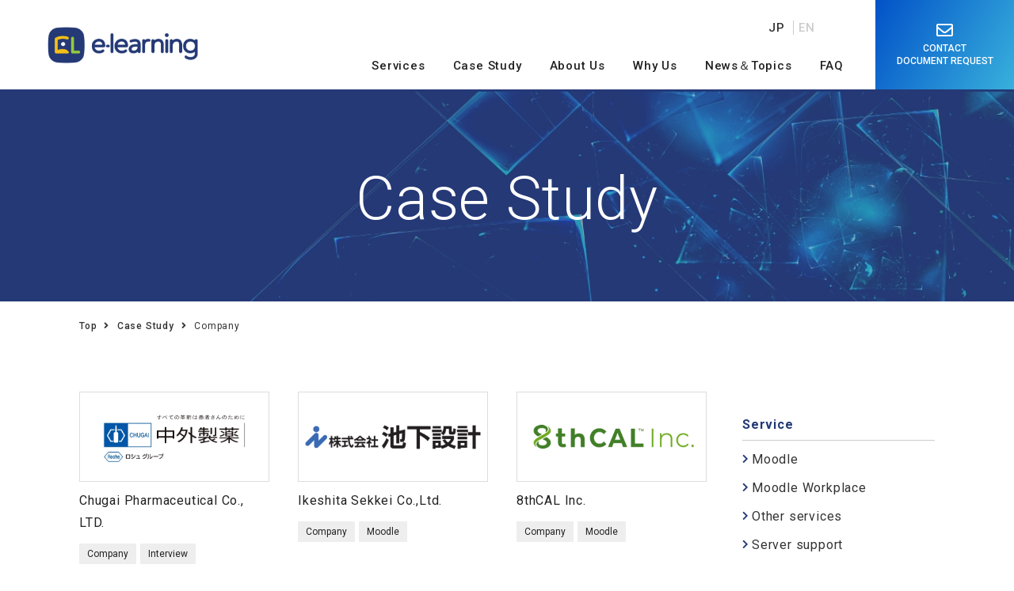

--- FILE ---
content_type: text/html; charset=UTF-8
request_url: https://www.e-learning.asia/client/client_category/company/
body_size: 47410
content:

<!DOCTYPE html>
<html lang="ja">

<head>
  <!-- Global site tag (gtag.js) - Google Analytics -->
<script async src="https://www.googletagmanager.com/gtag/js?id=G-G70Q29XS77"></script>
<script>
window.dataLayer = window.dataLayer || [];
function gtag(){dataLayer.push(arguments);}
gtag('js', new Date());
gtag('config', 'G-G70Q29XS77');
gtag('config', 'UA-221815618-1');
</script>

<meta charset="UTF-8" />
<meta name="viewport" content="width=device-width, initial-scale=1.0" />
<meta name="format-detection" content="telephone=no" />



<meta name='robots' content='index, follow, max-image-preview:large, max-snippet:-1, max-video-preview:-1' />

	<!-- This site is optimized with the Yoast SEO plugin v25.3.1 - https://yoast.com/wordpress/plugins/seo/ -->
	<title>Company archive - e-learning Co., Ltd.</title>
	<link rel="canonical" href="https://www.e-learning.asia/client/client_category/company/" />
	<meta property="og:locale" content="ja_JP" />
	<meta property="og:type" content="article" />
	<meta property="og:title" content="Company archive - e-learning Co., Ltd." />
	<meta property="og:url" content="https://www.e-learning.asia/client/client_category/company/" />
	<meta property="og:site_name" content="e-learning Co., Ltd." />
	<meta name="twitter:card" content="summary_large_image" />
	<script type="application/ld+json" class="yoast-schema-graph">{"@context":"https://schema.org","@graph":[{"@type":"CollectionPage","@id":"https://www.e-learning.asia/client/client_category/company/","url":"https://www.e-learning.asia/client/client_category/company/","name":"Company archive - e-learning Co., Ltd.","isPartOf":{"@id":"https://www.e-learning.asia/#website"},"breadcrumb":{"@id":"https://www.e-learning.asia/client/client_category/company/#breadcrumb"},"inLanguage":"ja"},{"@type":"BreadcrumbList","@id":"https://www.e-learning.asia/client/client_category/company/#breadcrumb","itemListElement":[{"@type":"ListItem","position":1,"name":"Top","item":"https://www.e-learning.asia/"},{"@type":"ListItem","position":2,"name":"Company"}]},{"@type":"WebSite","@id":"https://www.e-learning.asia/#website","url":"https://www.e-learning.asia/","name":"e-learning Co., Ltd.","description":"国内唯一のMoodleプレミアムパートナーである株式会社イーラーニングは大学や企業にLMS（学習管理システム）をSaaS提供しています。","potentialAction":[{"@type":"SearchAction","target":{"@type":"EntryPoint","urlTemplate":"https://www.e-learning.asia/?s={search_term_string}"},"query-input":{"@type":"PropertyValueSpecification","valueRequired":true,"valueName":"search_term_string"}}],"inLanguage":"ja"}]}</script>
	<!-- / Yoast SEO plugin. -->


<link rel='dns-prefetch' href='//code.jquery.com' />
<link rel="alternate" type="application/rss+xml" title="e-learning Co., Ltd. &raquo; Company クライアントのカテゴリー のフィード" href="https://www.e-learning.asia/client/client_category/company/feed/" />
<style id='wp-img-auto-sizes-contain-inline-css' type='text/css'>
img:is([sizes=auto i],[sizes^="auto," i]){contain-intrinsic-size:3000px 1500px}
/*# sourceURL=wp-img-auto-sizes-contain-inline-css */
</style>
<style id='wp-emoji-styles-inline-css' type='text/css'>

	img.wp-smiley, img.emoji {
		display: inline !important;
		border: none !important;
		box-shadow: none !important;
		height: 1em !important;
		width: 1em !important;
		margin: 0 0.07em !important;
		vertical-align: -0.1em !important;
		background: none !important;
		padding: 0 !important;
	}
/*# sourceURL=wp-emoji-styles-inline-css */
</style>
<style id='wp-block-library-inline-css' type='text/css'>
:root{--wp-block-synced-color:#7a00df;--wp-block-synced-color--rgb:122,0,223;--wp-bound-block-color:var(--wp-block-synced-color);--wp-editor-canvas-background:#ddd;--wp-admin-theme-color:#007cba;--wp-admin-theme-color--rgb:0,124,186;--wp-admin-theme-color-darker-10:#006ba1;--wp-admin-theme-color-darker-10--rgb:0,107,160.5;--wp-admin-theme-color-darker-20:#005a87;--wp-admin-theme-color-darker-20--rgb:0,90,135;--wp-admin-border-width-focus:2px}@media (min-resolution:192dpi){:root{--wp-admin-border-width-focus:1.5px}}.wp-element-button{cursor:pointer}:root .has-very-light-gray-background-color{background-color:#eee}:root .has-very-dark-gray-background-color{background-color:#313131}:root .has-very-light-gray-color{color:#eee}:root .has-very-dark-gray-color{color:#313131}:root .has-vivid-green-cyan-to-vivid-cyan-blue-gradient-background{background:linear-gradient(135deg,#00d084,#0693e3)}:root .has-purple-crush-gradient-background{background:linear-gradient(135deg,#34e2e4,#4721fb 50%,#ab1dfe)}:root .has-hazy-dawn-gradient-background{background:linear-gradient(135deg,#faaca8,#dad0ec)}:root .has-subdued-olive-gradient-background{background:linear-gradient(135deg,#fafae1,#67a671)}:root .has-atomic-cream-gradient-background{background:linear-gradient(135deg,#fdd79a,#004a59)}:root .has-nightshade-gradient-background{background:linear-gradient(135deg,#330968,#31cdcf)}:root .has-midnight-gradient-background{background:linear-gradient(135deg,#020381,#2874fc)}:root{--wp--preset--font-size--normal:16px;--wp--preset--font-size--huge:42px}.has-regular-font-size{font-size:1em}.has-larger-font-size{font-size:2.625em}.has-normal-font-size{font-size:var(--wp--preset--font-size--normal)}.has-huge-font-size{font-size:var(--wp--preset--font-size--huge)}.has-text-align-center{text-align:center}.has-text-align-left{text-align:left}.has-text-align-right{text-align:right}.has-fit-text{white-space:nowrap!important}#end-resizable-editor-section{display:none}.aligncenter{clear:both}.items-justified-left{justify-content:flex-start}.items-justified-center{justify-content:center}.items-justified-right{justify-content:flex-end}.items-justified-space-between{justify-content:space-between}.screen-reader-text{border:0;clip-path:inset(50%);height:1px;margin:-1px;overflow:hidden;padding:0;position:absolute;width:1px;word-wrap:normal!important}.screen-reader-text:focus{background-color:#ddd;clip-path:none;color:#444;display:block;font-size:1em;height:auto;left:5px;line-height:normal;padding:15px 23px 14px;text-decoration:none;top:5px;width:auto;z-index:100000}html :where(.has-border-color){border-style:solid}html :where([style*=border-top-color]){border-top-style:solid}html :where([style*=border-right-color]){border-right-style:solid}html :where([style*=border-bottom-color]){border-bottom-style:solid}html :where([style*=border-left-color]){border-left-style:solid}html :where([style*=border-width]){border-style:solid}html :where([style*=border-top-width]){border-top-style:solid}html :where([style*=border-right-width]){border-right-style:solid}html :where([style*=border-bottom-width]){border-bottom-style:solid}html :where([style*=border-left-width]){border-left-style:solid}html :where(img[class*=wp-image-]){height:auto;max-width:100%}:where(figure){margin:0 0 1em}html :where(.is-position-sticky){--wp-admin--admin-bar--position-offset:var(--wp-admin--admin-bar--height,0px)}@media screen and (max-width:600px){html :where(.is-position-sticky){--wp-admin--admin-bar--position-offset:0px}}

/*# sourceURL=wp-block-library-inline-css */
</style><style id='global-styles-inline-css' type='text/css'>
:root{--wp--preset--aspect-ratio--square: 1;--wp--preset--aspect-ratio--4-3: 4/3;--wp--preset--aspect-ratio--3-4: 3/4;--wp--preset--aspect-ratio--3-2: 3/2;--wp--preset--aspect-ratio--2-3: 2/3;--wp--preset--aspect-ratio--16-9: 16/9;--wp--preset--aspect-ratio--9-16: 9/16;--wp--preset--color--black: #000000;--wp--preset--color--cyan-bluish-gray: #abb8c3;--wp--preset--color--white: #ffffff;--wp--preset--color--pale-pink: #f78da7;--wp--preset--color--vivid-red: #cf2e2e;--wp--preset--color--luminous-vivid-orange: #ff6900;--wp--preset--color--luminous-vivid-amber: #fcb900;--wp--preset--color--light-green-cyan: #7bdcb5;--wp--preset--color--vivid-green-cyan: #00d084;--wp--preset--color--pale-cyan-blue: #8ed1fc;--wp--preset--color--vivid-cyan-blue: #0693e3;--wp--preset--color--vivid-purple: #9b51e0;--wp--preset--gradient--vivid-cyan-blue-to-vivid-purple: linear-gradient(135deg,rgb(6,147,227) 0%,rgb(155,81,224) 100%);--wp--preset--gradient--light-green-cyan-to-vivid-green-cyan: linear-gradient(135deg,rgb(122,220,180) 0%,rgb(0,208,130) 100%);--wp--preset--gradient--luminous-vivid-amber-to-luminous-vivid-orange: linear-gradient(135deg,rgb(252,185,0) 0%,rgb(255,105,0) 100%);--wp--preset--gradient--luminous-vivid-orange-to-vivid-red: linear-gradient(135deg,rgb(255,105,0) 0%,rgb(207,46,46) 100%);--wp--preset--gradient--very-light-gray-to-cyan-bluish-gray: linear-gradient(135deg,rgb(238,238,238) 0%,rgb(169,184,195) 100%);--wp--preset--gradient--cool-to-warm-spectrum: linear-gradient(135deg,rgb(74,234,220) 0%,rgb(151,120,209) 20%,rgb(207,42,186) 40%,rgb(238,44,130) 60%,rgb(251,105,98) 80%,rgb(254,248,76) 100%);--wp--preset--gradient--blush-light-purple: linear-gradient(135deg,rgb(255,206,236) 0%,rgb(152,150,240) 100%);--wp--preset--gradient--blush-bordeaux: linear-gradient(135deg,rgb(254,205,165) 0%,rgb(254,45,45) 50%,rgb(107,0,62) 100%);--wp--preset--gradient--luminous-dusk: linear-gradient(135deg,rgb(255,203,112) 0%,rgb(199,81,192) 50%,rgb(65,88,208) 100%);--wp--preset--gradient--pale-ocean: linear-gradient(135deg,rgb(255,245,203) 0%,rgb(182,227,212) 50%,rgb(51,167,181) 100%);--wp--preset--gradient--electric-grass: linear-gradient(135deg,rgb(202,248,128) 0%,rgb(113,206,126) 100%);--wp--preset--gradient--midnight: linear-gradient(135deg,rgb(2,3,129) 0%,rgb(40,116,252) 100%);--wp--preset--font-size--small: 13px;--wp--preset--font-size--medium: 20px;--wp--preset--font-size--large: 36px;--wp--preset--font-size--x-large: 42px;--wp--preset--spacing--20: 0.44rem;--wp--preset--spacing--30: 0.67rem;--wp--preset--spacing--40: 1rem;--wp--preset--spacing--50: 1.5rem;--wp--preset--spacing--60: 2.25rem;--wp--preset--spacing--70: 3.38rem;--wp--preset--spacing--80: 5.06rem;--wp--preset--shadow--natural: 6px 6px 9px rgba(0, 0, 0, 0.2);--wp--preset--shadow--deep: 12px 12px 50px rgba(0, 0, 0, 0.4);--wp--preset--shadow--sharp: 6px 6px 0px rgba(0, 0, 0, 0.2);--wp--preset--shadow--outlined: 6px 6px 0px -3px rgb(255, 255, 255), 6px 6px rgb(0, 0, 0);--wp--preset--shadow--crisp: 6px 6px 0px rgb(0, 0, 0);}:where(.is-layout-flex){gap: 0.5em;}:where(.is-layout-grid){gap: 0.5em;}body .is-layout-flex{display: flex;}.is-layout-flex{flex-wrap: wrap;align-items: center;}.is-layout-flex > :is(*, div){margin: 0;}body .is-layout-grid{display: grid;}.is-layout-grid > :is(*, div){margin: 0;}:where(.wp-block-columns.is-layout-flex){gap: 2em;}:where(.wp-block-columns.is-layout-grid){gap: 2em;}:where(.wp-block-post-template.is-layout-flex){gap: 1.25em;}:where(.wp-block-post-template.is-layout-grid){gap: 1.25em;}.has-black-color{color: var(--wp--preset--color--black) !important;}.has-cyan-bluish-gray-color{color: var(--wp--preset--color--cyan-bluish-gray) !important;}.has-white-color{color: var(--wp--preset--color--white) !important;}.has-pale-pink-color{color: var(--wp--preset--color--pale-pink) !important;}.has-vivid-red-color{color: var(--wp--preset--color--vivid-red) !important;}.has-luminous-vivid-orange-color{color: var(--wp--preset--color--luminous-vivid-orange) !important;}.has-luminous-vivid-amber-color{color: var(--wp--preset--color--luminous-vivid-amber) !important;}.has-light-green-cyan-color{color: var(--wp--preset--color--light-green-cyan) !important;}.has-vivid-green-cyan-color{color: var(--wp--preset--color--vivid-green-cyan) !important;}.has-pale-cyan-blue-color{color: var(--wp--preset--color--pale-cyan-blue) !important;}.has-vivid-cyan-blue-color{color: var(--wp--preset--color--vivid-cyan-blue) !important;}.has-vivid-purple-color{color: var(--wp--preset--color--vivid-purple) !important;}.has-black-background-color{background-color: var(--wp--preset--color--black) !important;}.has-cyan-bluish-gray-background-color{background-color: var(--wp--preset--color--cyan-bluish-gray) !important;}.has-white-background-color{background-color: var(--wp--preset--color--white) !important;}.has-pale-pink-background-color{background-color: var(--wp--preset--color--pale-pink) !important;}.has-vivid-red-background-color{background-color: var(--wp--preset--color--vivid-red) !important;}.has-luminous-vivid-orange-background-color{background-color: var(--wp--preset--color--luminous-vivid-orange) !important;}.has-luminous-vivid-amber-background-color{background-color: var(--wp--preset--color--luminous-vivid-amber) !important;}.has-light-green-cyan-background-color{background-color: var(--wp--preset--color--light-green-cyan) !important;}.has-vivid-green-cyan-background-color{background-color: var(--wp--preset--color--vivid-green-cyan) !important;}.has-pale-cyan-blue-background-color{background-color: var(--wp--preset--color--pale-cyan-blue) !important;}.has-vivid-cyan-blue-background-color{background-color: var(--wp--preset--color--vivid-cyan-blue) !important;}.has-vivid-purple-background-color{background-color: var(--wp--preset--color--vivid-purple) !important;}.has-black-border-color{border-color: var(--wp--preset--color--black) !important;}.has-cyan-bluish-gray-border-color{border-color: var(--wp--preset--color--cyan-bluish-gray) !important;}.has-white-border-color{border-color: var(--wp--preset--color--white) !important;}.has-pale-pink-border-color{border-color: var(--wp--preset--color--pale-pink) !important;}.has-vivid-red-border-color{border-color: var(--wp--preset--color--vivid-red) !important;}.has-luminous-vivid-orange-border-color{border-color: var(--wp--preset--color--luminous-vivid-orange) !important;}.has-luminous-vivid-amber-border-color{border-color: var(--wp--preset--color--luminous-vivid-amber) !important;}.has-light-green-cyan-border-color{border-color: var(--wp--preset--color--light-green-cyan) !important;}.has-vivid-green-cyan-border-color{border-color: var(--wp--preset--color--vivid-green-cyan) !important;}.has-pale-cyan-blue-border-color{border-color: var(--wp--preset--color--pale-cyan-blue) !important;}.has-vivid-cyan-blue-border-color{border-color: var(--wp--preset--color--vivid-cyan-blue) !important;}.has-vivid-purple-border-color{border-color: var(--wp--preset--color--vivid-purple) !important;}.has-vivid-cyan-blue-to-vivid-purple-gradient-background{background: var(--wp--preset--gradient--vivid-cyan-blue-to-vivid-purple) !important;}.has-light-green-cyan-to-vivid-green-cyan-gradient-background{background: var(--wp--preset--gradient--light-green-cyan-to-vivid-green-cyan) !important;}.has-luminous-vivid-amber-to-luminous-vivid-orange-gradient-background{background: var(--wp--preset--gradient--luminous-vivid-amber-to-luminous-vivid-orange) !important;}.has-luminous-vivid-orange-to-vivid-red-gradient-background{background: var(--wp--preset--gradient--luminous-vivid-orange-to-vivid-red) !important;}.has-very-light-gray-to-cyan-bluish-gray-gradient-background{background: var(--wp--preset--gradient--very-light-gray-to-cyan-bluish-gray) !important;}.has-cool-to-warm-spectrum-gradient-background{background: var(--wp--preset--gradient--cool-to-warm-spectrum) !important;}.has-blush-light-purple-gradient-background{background: var(--wp--preset--gradient--blush-light-purple) !important;}.has-blush-bordeaux-gradient-background{background: var(--wp--preset--gradient--blush-bordeaux) !important;}.has-luminous-dusk-gradient-background{background: var(--wp--preset--gradient--luminous-dusk) !important;}.has-pale-ocean-gradient-background{background: var(--wp--preset--gradient--pale-ocean) !important;}.has-electric-grass-gradient-background{background: var(--wp--preset--gradient--electric-grass) !important;}.has-midnight-gradient-background{background: var(--wp--preset--gradient--midnight) !important;}.has-small-font-size{font-size: var(--wp--preset--font-size--small) !important;}.has-medium-font-size{font-size: var(--wp--preset--font-size--medium) !important;}.has-large-font-size{font-size: var(--wp--preset--font-size--large) !important;}.has-x-large-font-size{font-size: var(--wp--preset--font-size--x-large) !important;}
/*# sourceURL=global-styles-inline-css */
</style>

<style id='classic-theme-styles-inline-css' type='text/css'>
/*! This file is auto-generated */
.wp-block-button__link{color:#fff;background-color:#32373c;border-radius:9999px;box-shadow:none;text-decoration:none;padding:calc(.667em + 2px) calc(1.333em + 2px);font-size:1.125em}.wp-block-file__button{background:#32373c;color:#fff;text-decoration:none}
/*# sourceURL=/wp-includes/css/classic-themes.min.css */
</style>
<link rel='stylesheet' id='main-css-css' href='https://www.e-learning.asia/wp-content/themes/e-learning-ver2/assets/css/style.css?ver=1633521333' type='text/css' media='all' />
<link rel='stylesheet' id='custom-css-css' href='https://www.e-learning.asia/wp-content/themes/e-learning-ver2/assets/css/custom.css?ver=1633521333' type='text/css' media='all' />
<link rel='stylesheet' id='font-awesome-css' href='https://www.e-learning.asia/wp-content/themes/e-learning-ver2/assets/css/font-awesome/css/all.min.css?ver=1633521333' type='text/css' media='all' />
<link rel='stylesheet' id='lity-css-css' href='https://www.e-learning.asia/wp-content/themes/e-learning-ver2/assets/css/lity.min.css?ver=1633521333' type='text/css' media='all' />
<link rel='stylesheet' id='aos-css-css' href='https://www.e-learning.asia/wp-content/themes/e-learning-ver2/assets/css/aos.css?ver=1633521333' type='text/css' media='all' />
<script type="text/javascript" src="https://code.jquery.com/jquery-3.5.1.min.js?ver=3.5.1" id="jquery-js"></script>
<link rel="https://api.w.org/" href="https://www.e-learning.asia/wp-json/" /><link rel="alternate" title="JSON" type="application/json" href="https://www.e-learning.asia/wp-json/wp/v2/client_category/11" /><link rel="EditURI" type="application/rsd+xml" title="RSD" href="https://www.e-learning.asia/xmlrpc.php?rsd" />
<style type="text/css">.broken_link, a.broken_link {
	text-decoration: line-through;
}</style><link rel="icon" href="https://www.e-learning.asia/wp-content/uploads/2021/10/favicon.ico" sizes="32x32" />
<link rel="icon" href="https://www.e-learning.asia/wp-content/uploads/2021/10/favicon.ico" sizes="192x192" />
<link rel="apple-touch-icon" href="https://www.e-learning.asia/wp-content/uploads/2021/10/favicon.ico" />
<meta name="msapplication-TileImage" content="https://www.e-learning.asia/wp-content/uploads/2021/10/favicon.ico" />
		<style type="text/css" id="wp-custom-css">
			.ttl-primary--sm::after{display:none;}
.btn-primary {width:32rem;}
.searchMenuOther__link {padding:1.5rem;}


@media screen and (min-width: 64em) {
.gnav__item {
    margin-left: 3.5rem !important;
    border: none;

}}


/* ボタンの共通コード */
*,
*:before,
*:after {
  -webkit-box-sizing: inherit;
  box-sizing: inherit;
}

html {
  -webkit-box-sizing: border-box;
  box-sizing: border-box;
  font-size: 62.5%;
}

.btn,
a.btn,
button.btn {
  font-size: 1.6rem;
  font-weight: 700;
  line-height: 1.5;
  position: relative;
  display: inline-block;
  padding: 1rem 4rem;
  cursor: pointer;
  -webkit-user-select: none;
  -moz-user-select: none;
  -ms-user-select: none;
  user-select: none;
  -webkit-transition: all 0.3s;
  transition: all 0.3s;
  text-align: center;
  vertical-align: middle;
  text-decoration: none;
  letter-spacing: 0.1em;
  color: #212529;
  border-radius: 0.5rem;
}
/* オレンジボタンのコード */
a.btn-flat-orange {
  overflow: hidden;

  padding: 1.5rem 6rem;

  color: #fff;
  border-radius: 0;
  background: #000;
}

a.btn-flat-orange span {
  position: relative;
}

a.btn-flat-orange:before {
  position: absolute;
  top: 0;
  left: 0;

  width: 100px;
  height: 100px;

  content: '';
  -webkit-transition: all .5s ease-in-out;
  transition: all .5s ease-in-out;
  -webkit-transform: translateX(-80%) translateY(-25px);
  transform: translateX(-80%) translateY(-25px);

  border-radius: 50%;
  background: #eb6100;
}

a.btn-flat-orange:hover:before {
  width: 400px;
  height: 400px;

  -webkit-transform: translateX(-1%) translateY(-175px);

  transform: translateX(-1%) translateY(-175px);
}

/* 赤ボタンのコード */
a.btn-flat-red {
  overflow: hidden;

  padding: 1.5rem 6rem;

  color: #fff;
  border-radius: 0;
  background: #000;
}

a.btn-flat-red span {
  position: relative;
}

a.btn-flat-red:before {
  position: absolute;
  top: 0;
  left: 0;

  width: 100px;
  height: 100px;

  content: '';
  -webkit-transition: all .5s ease-in-out;
  transition: all .5s ease-in-out;
  -webkit-transform: translateX(-80%) translateY(-25px);
  transform: translateX(-80%) translateY(-25px);

  border-radius: 50%;
  background: #C5192D;
}

a.btn-flat-red:hover:before {
  width: 400px;
  height: 400px;

  -webkit-transform: translateX(-1%) translateY(-175px);

  transform: translateX(-1%) translateY(-175px);
}

/* ブルーボタンのコード */
a.btn-flat-blue {
  overflow: hidden;

  padding: 1.5rem 6rem;

  color: #fff;
  border-radius: 0;
  background: #000;
}

a.btn-flat-blue span {
  position: relative;
}

a.btn-flat-blue:before {
  position: absolute;
  top: 0;
  left: 0;

  width: 100px;
  height: 100px;

  content: '';
  -webkit-transition: all .5s ease-in-out;
  transition: all .5s ease-in-out;
  -webkit-transform: translateX(-80%) translateY(-25px);
  transform: translateX(-80%) translateY(-25px);

  border-radius: 50%;
  background: #0581fc;
}

a.btn-flat-blue:hover:before {
  width: 400px;
  height: 400px;

  -webkit-transform: translateX(-1%) translateY(-175px);

  transform: translateX(-1%) translateY(-175px);
}

a.btn-border {
  border: 2px solid #000;
  border-radius: 0;
  background: #fff;

  -webkit-transform-style: preserve-3d;

  transform-style: preserve-3d;
}

a.btn-border:before {
  position: absolute;
  top: 0;
  left: 0;

  width: 15px;
  height: 100%;

  content: '';
  -webkit-transition: all .3s;
  transition: all .3s;
  -webkit-transform: translateX(0) translateY(0);
  transform: translateX(0) translateY(0);

  border-radius: 0 50% 50% 0;
  background: #000;
}

a.btn-border:hover:before {
  font-family: 'Font Awesome 5 Free';
  font-weight: bold;
  line-height: 30px;

  width: 30px;
  height: 30px;

  content: '\f061';
  -webkit-transform: translateX(460%) translateY(.5rem);
  transform: translateX(460%) translateY(.5rem);

  color: #fff;
  border-radius: 50%;
}

/* ピンクボタンのコード */
a.btn-flat-pink {
  overflow: hidden;
  padding: 1.5rem 6rem;
  color: #fff;
  border-radius: 0;
  background: #000;
}

a.btn-flat-pink span {
  position: relative;
}

a.btn-flat-pink:before {
  position: absolute;
  top: 0;
  left: 0;
  width: 100%;
  height: 100%;
  content: '';
  -webkit-transition: all .5s ease-in-out;
  transition: all .5s ease-in-out;
  -webkit-transform: translateX(-96%);
  transform: translateX(-96%);
  background: #eb6877;
}

a.btn-flat-pink:hover:before {
  -webkit-transform: translateX(0%);
  transform: translateX(0%);
}

/* リストのコード */
ol.list1{
  counter-reset:list;
  list-style-type:none;
  font: 14px/1.6 'arial narrow', sans-serif;
  padding:0;
}
ol.list1 li{
  position:relative;
  margin: 7px 0 7px 0px;
  padding-left:40px;
  font-weight: bold;
  font-size:14px;
	line-height: 30px;
  border: solid 1px #F6A38B;
  border-radius:20px;
  -webkit-transition: 0.3s;
  -moz-transition: 0.3s;
  -o-transition: 0.3s;
  -ms-transition: 0.3s;
  transition: 0.3s;
}
ol.list1 li:before{
  counter-increment: list;
  content: counter(list);
  position: absolute;
  left: 0px;
  width: 30px;
  height: 30px;
  text-align: center;
  color: #fff;
  line-height:30px;
  background: 	#4682B4;
  border-radius: 50%;
  top: 50%;
  -moz-transform: translateY(-50%);
  -webkit-transform: translateY(-50%);
  -o-transform: translateY(-50%);
  -ms-transform: translateY(-50%);
  transform: translateY(-50%);
}
ol.list1 li:hover{
  background: 	#4682B4;
  color: #fff;
}
ol.list1 li:hover:before{
  background: #fff;
  color: 	#4682B4;
}

/* リストのコード */
ul.list1{
  font: 14px/1.6 'arial narrow', sans-serif;
  list-style: none;
  padding: 0.5em 0.7em;
  border: solid 2px #013c7d;
  border-radius: 5px;
}
ul.list1 li{
  position: relative;
  color: #013c7d;
  margin-bottom:5px;
  padding-left: 30px;
  line-height: 30px;
  font-size: 15px;
  font-weight: bold;
  border-bottom: 1px dashed #86c0c2;
}
ul.list1 li:last-child{
  border:none;
  margin: 0;
}

ul.list1 li:hover:before{
  -webkit-transform:rotateY(-360deg);
  transform:rotateY(-360deg);
  color: red;
}

/* リンクのコード */
.textlink a {
	position: relative;
	color: #0000EE;
	text-decoration: none;
}

.textlink a:hover {
	color: #FF3700;
}

.textlink01 a:hover::after {
	transform: scaleX(1);
}


/* ヘッダーのコード */
.hedder_leftline1{
font-size: 1.5em;/* フォントサイズ */
font-weight: bold;/* フォント太さ */
padding-top: .5em;
padding-bottom: .5em;
padding-left: .5em;
margin-bottom: 2em;
background-color: #444545;/* 背景色 */
border-left: 20px solid #C5192D;/* 左の線 */
border-bottom: 2px solid #D7D7D7;/* 下の線 */
color: #FFFFFF;/* フォント色 */
} 


/* ヘッダーのコード */
.hedder_unederline1{
font-size: 1.5em;/* フォントサイズ */
font-weight: bold;/* フォント太さ */
padding-top: .5em;
padding-bottom: .5em;
margin-bottom: 2em;
position: relative;
border-bottom: solid 3px #afafb0;/* 線 */
color: #444545;/* フォント色 */
}

.hedder_unederline1:after {
position: absolute;
content: " ";
display: block;
border-bottom: solid 3px #C5192D;
width: 40%;
bottom: -3px;
}
		</style>
		</head>

<body class="archive tax-client_category term-company term-11 wp-theme-e-learning-ver2">
  <!-- loading -->
  <div class="loading"></div>

  <!-- header -->
  <header class="l-header">
  <div class="header">
    <h1 class="header__logo">
      <a href="https://www.e-learning.asia/">
        <img src="https://www.e-learning.asia/wp-content/themes/e-learning-ver2/assets/img/common/logo.png" alt="" />
      </a>
    </h1>
    <div class="header__right">
      <div class="header__lang">
        <a class="header__lang-jp" href="https://www.e-learning.co.jp/">JP</a>
        <a class="header__lang-en" href="https://www.e-learning.asia">EN</a>
      </div>
<!--      <div class="header__tel">
        <a class="header__tel-num" href="tel:tel:+65 8499 9439">
          <i class="fas fa-phone-alt"></i>
           +65 8499 9439
        </a>
 
        <p class="header__tel-cap">受付時間　平日9:30〜17:30</p>

      </div>-->
      <div class="header__btn">
        <div class="navBar">
          <span class="navBar__line line01"></span>
          <span class="navBar__line line02"></span>
          <span class="navBar__line line03"></span>
        </div>
      </div>
    </div>
  </div>
  <nav class="gnav">
    <div class="gnav__logo">
      <a href="#">
        <img src="https://www.e-learning.asia/wp-content/themes/e-learning-ver2/assets/img/common/logo.png" alt="" />
      </a>
    </div>
    <ul class="gnav__list">
      <li class="gnav__item">
        <a class="gnav__link" href="https://www.e-learning.asia/service/"> Services </a>
      </li>
      <li class="gnav__item">
        <a class="gnav__link" href="https://www.e-learning.asia/client/"> Case Study  </a>
      </li>
      <li class="gnav__item">
        <a class="gnav__link" href="https://www.e-learning.asia/about/"> About Us </a>
      </li>
      <li class="gnav__item">
        <a class="gnav__link" href="https://www.e-learning.asia/reasons/"> Why Us </a>
      </li>
      <li class="gnav__item">
        <a class="gnav__link" href="https://www.e-learning.asia/news-topics/"> News＆Topics</a>
      </li>
      <li class="gnav__item">
        <a class="gnav__link" href="https://www.e-learning.asia/faq/"> FAQ </a>
      </li>

      <li class="gnav__item vsp">
        <a class="gnav__link" href="https://www.e-learning.asia/contact/"> CONTACT</a>
      </li>
    </ul>
  </nav>
  <a class="header__cta" href="https://www.e-learning.asia/contact/">
    <i class="far fa-envelope"></i>
    <span class="header__cta-txt" style="font-size:12px; letter-spacing:0;">
      CONTACT<br>
      DOCUMENT REQUEST
    </span>
  </a>
</header>
  <div class="pageKv">
    <h1 class="pageKv__ttl">
      <span class="pageKv__ttl-en">Case Study</span>
    </h1>
  </div>

  <!-- breadcrumbs -->
  <div class="l-inner inner1080">
    <div class="breadcrumbs">
      <ul class="breadcrumbs__list">
        <li class="breadcrumbs__item">
          <a href="https://www.e-learning.asia/" class="breadcrumbs__link">Top</a>
        </li>
                 <li class="breadcrumbs__item">
          <a href="https://www.e-learning.asia/client/" class="breadcrumbs__link">Case Study</a>
        </li>
        <li class="breadcrumbs__item">
          Company        </li>
              </ul>
    </div>
  </div>

  <div class="l-2col">

    <div class="l-2col__main">
      <!-- main -->
      <main class="l-main">
        <div class="l-main__inner">


          <!-- Contents -->
          <section class="">
            <ul class="clientsArchiveList">

                            
              <li class="clientsArchiveList__item">
                <a class="clientsArchiveList__link" href="https://www.e-learning.asia/client/chugai-pharmaceutical-co-ltd/">
                  <div class="clientsArchiveList__image">
                    <img src="https://www.e-learning.asia/wp-content/uploads/2021/08/logo_chugai_pharm.jpg">
                  </div>
                  <div class="clientsArchiveList__ttl">
                    Chugai Pharmaceutical Co., LTD.                  </div>
                </a>
                <div class="clientsArchiveList__cat">
                  <a class="clientsArchiveList__catLink" href="https://www.e-learning.asia/client/client_category/company/">Company</a><a class="clientsArchiveList__catLink" href="https://www.e-learning.asia/client/client_category/interview/">Interview</a><a class="clientsArchiveList__catLink" href="https://www.e-learning.asia/client/client_service/moodle-workplace/">Moodle Workplace</a>                </div>
              </li>

                            
              <li class="clientsArchiveList__item">
                <a class="clientsArchiveList__link" href="https://www.e-learning.asia/client/ikeshita-sekkei-co-ltd/">
                  <div class="clientsArchiveList__image">
                    <img src="https://www.e-learning.asia/wp-content/uploads/2021/09/9d75e750de06cc5f1178f6180640d1b1.png">
                  </div>
                  <div class="clientsArchiveList__ttl">
                    Ikeshita Sekkei Co.,Ltd.                  </div>
                </a>
                <div class="clientsArchiveList__cat">
                  <a class="clientsArchiveList__catLink" href="https://www.e-learning.asia/client/client_category/company/">Company</a><a class="clientsArchiveList__catLink" href="https://www.e-learning.asia/client/client_service/moodle/">Moodle</a>                </div>
              </li>

                            
              <li class="clientsArchiveList__item">
                <a class="clientsArchiveList__link" href="https://www.e-learning.asia/client/8thcal-inc/">
                  <div class="clientsArchiveList__image">
                    <img src="https://www.e-learning.asia/wp-content/uploads/2021/09/72375e7732b46e8c95a5ac7b1943aa4b.jpg">
                  </div>
                  <div class="clientsArchiveList__ttl">
                    8thCAL Inc.                  </div>
                </a>
                <div class="clientsArchiveList__cat">
                  <a class="clientsArchiveList__catLink" href="https://www.e-learning.asia/client/client_category/company/">Company</a><a class="clientsArchiveList__catLink" href="https://www.e-learning.asia/client/client_service/moodle/">Moodle</a>                </div>
              </li>

                            
              <li class="clientsArchiveList__item">
                <a class="clientsArchiveList__link" href="https://www.e-learning.asia/client/maeda-corporation/">
                  <div class="clientsArchiveList__image">
                    <img src="https://www.e-learning.asia/wp-content/uploads/2021/08/1596da650fc7da6249763dcaae2715f2.jpg">
                  </div>
                  <div class="clientsArchiveList__ttl">
                    MAEDA CORPORATION                  </div>
                </a>
                <div class="clientsArchiveList__cat">
                  <a class="clientsArchiveList__catLink" href="https://www.e-learning.asia/client/client_category/company/">Company</a><a class="clientsArchiveList__catLink" href="https://www.e-learning.asia/client/client_service/moodle/">Moodle</a>                </div>
              </li>

              
            </ul>

            
          </section>

        </div>
      </main>
    </div>

    <div class="l-2col__sub">
      <!-- sidebar news-topics -->
<div class="l-aside">

  <div class="sideBlock">
    <h4 class="sideList__ttl">Service</h4>
      <ul class="sideList">

              <li class="sideList__item">
          <i class="fas fa-chevron-right"></i>
          <a class="sideList__link" href="https://www.e-learning.asia/client/client_service/moodle/">Moodle</a>
        </li>
              <li class="sideList__item">
          <i class="fas fa-chevron-right"></i>
          <a class="sideList__link" href="https://www.e-learning.asia/client/client_service/moodle-workplace/">Moodle Workplace</a>
        </li>
              <li class="sideList__item">
          <i class="fas fa-chevron-right"></i>
          <a class="sideList__link" href="https://www.e-learning.asia/client/client_service/other-services/">Other services</a>
        </li>
              <li class="sideList__item">
          <i class="fas fa-chevron-right"></i>
          <a class="sideList__link" href="https://www.e-learning.asia/client/client_service/server-support/">Server support</a>
        </li>
      
    </ul>
  </div>

  <div class="sideBlock">
    <h4 class="sideList__ttl">Category</h4>
    <ul class="sideList">

              <li class="sideList__item">
          <i class="fas fa-chevron-right"></i>
          <a class="sideList__link" href="https://www.e-learning.asia/client/client_category/conference/">Academic society</a>
        </li>
              <li class="sideList__item">
          <i class="fas fa-chevron-right"></i>
          <a class="sideList__link" href="https://www.e-learning.asia/client/client_category/company/">Company</a>
        </li>
              <li class="sideList__item">
          <i class="fas fa-chevron-right"></i>
          <a class="sideList__link" href="https://www.e-learning.asia/client/client_category/school/">Cram school, Lesson</a>
        </li>
              <li class="sideList__item">
          <i class="fas fa-chevron-right"></i>
          <a class="sideList__link" href="https://www.e-learning.asia/client/client_category/education/">Educational institution</a>
        </li>
              <li class="sideList__item">
          <i class="fas fa-chevron-right"></i>
          <a class="sideList__link" href="https://www.e-learning.asia/client/client_category/interview/">Interview</a>
        </li>
              <li class="sideList__item">
          <i class="fas fa-chevron-right"></i>
          <a class="sideList__link" href="https://www.e-learning.asia/client/client_category/others/">other organization</a>
        </li>
              <li class="sideList__item">
          <i class="fas fa-chevron-right"></i>
          <a class="sideList__link" href="https://www.e-learning.asia/client/client_category/vendor/">Vendor</a>
        </li>
      
    </ul>
  </div>

  <div class="sideBlock">
    <h4 class="sideList__ttl">latest Examples</h4>

    <ul class="sideList">
              <li class="sideList__item">
        <i class="fas fa-chevron-right"></i>
        <a class="sideList__link" href="https://www.e-learning.asia/client/chugai-pharmaceutical-co-ltd/">Chugai Pharmaceutical Co., LTD.</a>
      </li>
             <li class="sideList__item">
        <i class="fas fa-chevron-right"></i>
        <a class="sideList__link" href="https://www.e-learning.asia/client/tokyo-institute-of-technology/">Tokyo Institute of Technology</a>
      </li>
             <li class="sideList__item">
        <i class="fas fa-chevron-right"></i>
        <a class="sideList__link" href="https://www.e-learning.asia/client/ikeshita-sekkei-co-ltd/">Ikeshita Sekkei Co.,Ltd.</a>
      </li>
             <li class="sideList__item">
        <i class="fas fa-chevron-right"></i>
        <a class="sideList__link" href="https://www.e-learning.asia/client/8thcal-inc/">8thCAL Inc.</a>
      </li>
             <li class="sideList__item">
        <i class="fas fa-chevron-right"></i>
        <a class="sideList__link" href="https://www.e-learning.asia/client/scsk-corporation/">SCSK Corporation</a>
      </li>
          </ul>

  </div>

</div>
    </div>

  </div>

  <!-- CONTACT -->
  <section class="l-sec02 contactBox">
  <div class="l-inner inner920">
    <h2 class="ttl-primary text-center color-white">
      CONTACT
    </h2>
    <div class="contactBox__cta">
      <a class="contactBox__form" href="https://www.e-learning.asia/contact/">
        <i class="far fa-envelope"></i>
        CONTACT FORM
      </a>
 <!-- <div class="contactBox__tel">
        <a href="tel:+65 8499 9439">
          <i class="fas fa-phone-alt"></i>
           +65 8499 9439
        </a>
       <p class="contactBox__tel-time">受付：平日9:30〜17:30</p>
      </div>-->
    </div>
    <div class="contactBox__online">
      <h4 class="contactBox__online-ttl" style="text-align:center">
  


 <a class="contactBox__online-link" href="https://www.e-learning.asia/contact/">REQUEST AN ONLINE MEETING<br>REQUEST AN ONLINE LIVE DEMO</a>

      </h4>
      <!--<p class="text-center color-white">
        Web会議システムでのご相談も承ります。<br>
        実際のMoodleの画面を共有して、<br class="vsp">詳しいご説明させていただきます。<br>
        お問い合わせフォームよりお申込みください。
      </p>-->
    </div>
  </div>
</section>
  <!-- footer -->
  <footer class="l-footer footer">
  <div class="l-inner inner1080">
    <div class="footer__body">
      <div class="footer__head">
       <div class="footer__logo">
          <img src="https://www.e-learning.asia/wp-content/themes/e-learning-ver2/assets/img/common/logo.png" alt="" />
        </div>
     <p class="footer__addr">
           e-learning Co., Ltd. 【JP】<br />
Cross Office Mita, 5-29-20 Shiba, Minato City, Tokyo, 108-0014, Japan<br /><br />
           E-LEARNING LMS PTE. LTD.  【SG】 <br />
112 Robinson Road #07-04 Robinson 112 Singapore 068902
        </p>
      </div>
      <div class="footer__nav">
        <ul class="footerList">
          <li class="footerList__item wide">
            <a class="footerList__link" href="https://www.e-learning.asia/service/">Services</a>
            <ul class="footerSubList">
              <li class="footerSubList__item">
                <a class="footerSubList__link" href="https://www.e-learning.asia/service/moodle/"> - Moodle LMS </a>
              </li>
              <li class="footerSubList__item">
                <a class="footerSubList__link" href="https://www.e-learning.asia/service/moodle-workplace/"> - Moodle workplace </a>
              </li>
              <li class="footerSubList__item">
                <a class="footerSubList__link" href="https://www.e-learning.asia/service/otherservices/"> - Other Services </a>
              </li>
              <li class="footerSubList__item">
                <a class="footerSubList__link" href="https://www.e-learning.asia/service/service/#comparison"> - Product Comparison</a>
              </li>
            </ul>
          </li>
        </ul>
        <ul class="footerList">
          <li class="footerList__item">
            <a class="footerList__link" href="https://www.e-learning.asia/client/"> Case Study  </a>
          </li>
          <li class="footerList__item">
            <a class="footerList__link" href="https://www.e-learning.asia/about/"> About Us</a>
          </li>
          <li class="footerList__item">
            <a class="footerList__link" href="https://www.e-learning.asia/reasons/"> Why Us </a>
          </li>
          <li class="footerList__item">
            <a class="footerList__link" href="https://www.e-learning.asia/news-topics/"> News&Topics </a>
          </li>
          <li class="footerList__item">
            <a class="footerList__link" href="https://www.e-learning.asia/blog/"> Blog </a>
          </li>
          <li class="footerList__item vsp">
            <a class="footerList__link" href="https://www.e-learning.asia/contact/"> Contact </a>
          </li>
        </ul>
        <ul class="footerList">
          <li class="footerList__item vpc">
            <a class="footerList__link" href="https://www.e-learning.asia/contact/"> Contact </a>
          </li>
          <li class="footerList__item">
            <a class="footerList__link" href="https://www.e-learning.asia/privacy-policy/"> Privacy Policy </a>
          </li>
          <li class="footerList__item">
            <a class="footerList__link" href="https://www.e-learning.asia/security-policy/"> Information Security Policy </a>
          </li>
          <li class="footerList__item">
            <a class="footerList__link" href="https://www.e-learning.co.jp/wp-content/uploads/2023/09/ISMS2023.pdf" target="_blank" rel="noopener noreferrer"> Acquisition of Information Security Management System (ISMS) Certification</a>
          </li>
        </ul>
        <ul class="footerBanList">
          <li class="footerBanList__item">
            <a href="https://www.e-learning.asia/wp-content/uploads/2022/02/moodle.pdf" download>
              <img src="https://www.e-learning.asia/wp-content/uploads/2022/02/ban-download01.jpg" alt="" />
            </a>
          </li>
          <li class="footerBanList__item">
            <a href="https://www.e-learning.asia/wp-content/uploads/2022/02/mwp.pdf" download>
              <img src="https://www.e-learning.asia/wp-content/uploads/2022/02/ban-download02.jpg" alt="" />
            </a>
          </li>
        </ul>
      </div>
    </div>
  </div>
  <small class="footer__copy"> Copyright © 2021 e-learning - All Rights Reserved. </small>
</footer>  <script type="speculationrules">
{"prefetch":[{"source":"document","where":{"and":[{"href_matches":"/*"},{"not":{"href_matches":["/wp-*.php","/wp-admin/*","/wp-content/uploads/*","/wp-content/*","/wp-content/plugins/*","/wp-content/themes/e-learning-ver2/*","/*\\?(.+)"]}},{"not":{"selector_matches":"a[rel~=\"nofollow\"]"}},{"not":{"selector_matches":".no-prefetch, .no-prefetch a"}}]},"eagerness":"conservative"}]}
</script>
<script type="text/javascript" src="https://www.e-learning.asia/wp-content/themes/e-learning-ver2/assets/js/ofi.min.js?ver=1645070195" id="ofi-js"></script>
<script type="text/javascript" src="https://www.e-learning.asia/wp-content/themes/e-learning-ver2/assets/js/lity.min.js?ver=1645070195" id="lity-js-js"></script>
<script type="text/javascript" src="https://www.e-learning.asia/wp-content/themes/e-learning-ver2/assets/js/base.min.js?ver=1645070195" id="main-js-js"></script>
<script type="text/javascript" src="https://www.e-learning.asia/wp-content/themes/e-learning-ver2/assets/js/aos.js?ver=1645070195" id="aos-js-js"></script>
<script type="text/javascript" src="https://www.e-learning.asia/wp-content/themes/e-learning-ver2/assets/js/add.js?ver=1645070195" id="add-js-js"></script>
<script id="wp-emoji-settings" type="application/json">
{"baseUrl":"https://s.w.org/images/core/emoji/17.0.2/72x72/","ext":".png","svgUrl":"https://s.w.org/images/core/emoji/17.0.2/svg/","svgExt":".svg","source":{"concatemoji":"https://www.e-learning.asia/wp-includes/js/wp-emoji-release.min.js?ver=6.9"}}
</script>
<script type="module">
/* <![CDATA[ */
/*! This file is auto-generated */
const a=JSON.parse(document.getElementById("wp-emoji-settings").textContent),o=(window._wpemojiSettings=a,"wpEmojiSettingsSupports"),s=["flag","emoji"];function i(e){try{var t={supportTests:e,timestamp:(new Date).valueOf()};sessionStorage.setItem(o,JSON.stringify(t))}catch(e){}}function c(e,t,n){e.clearRect(0,0,e.canvas.width,e.canvas.height),e.fillText(t,0,0);t=new Uint32Array(e.getImageData(0,0,e.canvas.width,e.canvas.height).data);e.clearRect(0,0,e.canvas.width,e.canvas.height),e.fillText(n,0,0);const a=new Uint32Array(e.getImageData(0,0,e.canvas.width,e.canvas.height).data);return t.every((e,t)=>e===a[t])}function p(e,t){e.clearRect(0,0,e.canvas.width,e.canvas.height),e.fillText(t,0,0);var n=e.getImageData(16,16,1,1);for(let e=0;e<n.data.length;e++)if(0!==n.data[e])return!1;return!0}function u(e,t,n,a){switch(t){case"flag":return n(e,"\ud83c\udff3\ufe0f\u200d\u26a7\ufe0f","\ud83c\udff3\ufe0f\u200b\u26a7\ufe0f")?!1:!n(e,"\ud83c\udde8\ud83c\uddf6","\ud83c\udde8\u200b\ud83c\uddf6")&&!n(e,"\ud83c\udff4\udb40\udc67\udb40\udc62\udb40\udc65\udb40\udc6e\udb40\udc67\udb40\udc7f","\ud83c\udff4\u200b\udb40\udc67\u200b\udb40\udc62\u200b\udb40\udc65\u200b\udb40\udc6e\u200b\udb40\udc67\u200b\udb40\udc7f");case"emoji":return!a(e,"\ud83e\u1fac8")}return!1}function f(e,t,n,a){let r;const o=(r="undefined"!=typeof WorkerGlobalScope&&self instanceof WorkerGlobalScope?new OffscreenCanvas(300,150):document.createElement("canvas")).getContext("2d",{willReadFrequently:!0}),s=(o.textBaseline="top",o.font="600 32px Arial",{});return e.forEach(e=>{s[e]=t(o,e,n,a)}),s}function r(e){var t=document.createElement("script");t.src=e,t.defer=!0,document.head.appendChild(t)}a.supports={everything:!0,everythingExceptFlag:!0},new Promise(t=>{let n=function(){try{var e=JSON.parse(sessionStorage.getItem(o));if("object"==typeof e&&"number"==typeof e.timestamp&&(new Date).valueOf()<e.timestamp+604800&&"object"==typeof e.supportTests)return e.supportTests}catch(e){}return null}();if(!n){if("undefined"!=typeof Worker&&"undefined"!=typeof OffscreenCanvas&&"undefined"!=typeof URL&&URL.createObjectURL&&"undefined"!=typeof Blob)try{var e="postMessage("+f.toString()+"("+[JSON.stringify(s),u.toString(),c.toString(),p.toString()].join(",")+"));",a=new Blob([e],{type:"text/javascript"});const r=new Worker(URL.createObjectURL(a),{name:"wpTestEmojiSupports"});return void(r.onmessage=e=>{i(n=e.data),r.terminate(),t(n)})}catch(e){}i(n=f(s,u,c,p))}t(n)}).then(e=>{for(const n in e)a.supports[n]=e[n],a.supports.everything=a.supports.everything&&a.supports[n],"flag"!==n&&(a.supports.everythingExceptFlag=a.supports.everythingExceptFlag&&a.supports[n]);var t;a.supports.everythingExceptFlag=a.supports.everythingExceptFlag&&!a.supports.flag,a.supports.everything||((t=a.source||{}).concatemoji?r(t.concatemoji):t.wpemoji&&t.twemoji&&(r(t.twemoji),r(t.wpemoji)))});
//# sourceURL=https://www.e-learning.asia/wp-includes/js/wp-emoji-loader.min.js
/* ]]> */
</script>

</body>

</html>


--- FILE ---
content_type: text/css
request_url: https://www.e-learning.asia/wp-content/themes/e-learning-ver2/assets/css/style.css?ver=1633521333
body_size: 128543
content:
@charset "UTF-8";
@import url("https://fonts.googleapis.com/css2?family=Noto+Sans+JP:wght@400;500;700&display=swap");
@import url("https://fonts.googleapis.com/css2?family=Roboto:wght@300;400;500;700&display=swap");
@import url("https://fonts.googleapis.com/css2?family=Crimson+Text&display=swap");
html,
body,
div,
span,
object,
iframe,
h1,
h2,
h3,
h4,
h5,
h6,
p,
blockquote,
pre,
abbr,
address,
cite,
code,
del,
dfn,
em,
ins,
kbd,
q,
samp,
small,
strong,
sub,
sup,
var,
b,
i,
dl,
dt,
dd,
ol,
ul,
li,
fieldset,
form,
label,
legend,
table,
caption,
tbody,
tfoot,
thead,
tr,
th,
td,
article,
aside,
canvas,
details,
figcaption,
figure,
footer,
header,
hgroup,
menu,
nav,
section,
summary,
time,
mark,
audio,
video {
  margin: 0;
  padding: 0;
  border: 0;
  outline: 0;
  font-size: 100%;
  vertical-align: baseline;
  background: transparent;
  font-weight: normal;
}

img {
  margin: 0;
  padding: 0;
  border: 0;
  outline: 0;
  font-size: 100%;
  vertical-align: bottom;
  background: transparent;
}

/* HTML5 display-role reset for older browsers */
article,
aside,
details,
figcaption,
figure,
footer,
header,
hgroup,
menu,
nav,
section {
  display: block;
}

body {
  line-height: 1;
}

ol,
ul {
  list-style: none;
}

blockquote,
q {
  quotes: none;
}

blockquote:before,
blockquote:after,
q:before,
q:after {
  content: "";
  content: none;
}

table {
  border-collapse: collapse;
  border-spacing: 0;
}

ol,
ul {
  list-style: none;
}

blockquote,
q {
  quotes: none;
}

a {
  margin: 0;
  padding: 0;
  font-size: 100%;
  vertical-align: baseline;
  background: transparent;
  text-decoration: none;
}

ins {
  background-color: #ff9;
  color: #000;
  text-decoration: none;
}

.clearfix:after {
  content: ".";
  display: block;
  height: 0;
  clear: both;
  visibility: hidden;
}

.clearfix {
  display: inline-table;
  min-height: 1%;
}

/* Hides from IE-mac */
* html .clearfix {
  height: 1%;
}

.clearfix {
  display: block;
}

/* End hide from IE-mac */
.clear {
  clear: both;
}

@media screen and (min-width: 48em) {
  .hsp {
    display: none;
  }
}

.hpc {
  display: none;
}

@media screen and (min-width: 48em) {
  .hpc {
    display: block;
  }
}

@media screen and (min-width: 64em) {
  .vsp {
    display: none;
  }
}

.vpc {
  display: none;
}

@media screen and (min-width: 64em) {
  .vpc {
    display: block;
  }
}

a[href^="tel:"] {
  cursor: default;
}

@media screen and (min-width: 48em) {
  a[href^="tel:"] {
    pointer-events: none;
  }
}

input[type="text"],
input[type="email"],
input[type="url"],
input[type="password"],
input[type="search"],
input[type="number"],
input[type="tel"],
input[type="range"],
input[type="date"],
input[type="month"],
input[type="week"],
input[type="time"],
input[type="datetime"],
input[type="datetime-local"],
input[type="color"],
textarea,
select {
  font: inherit;
  background: none;
  border: 0.1rem solid #cccccc;
  outline: none;
  padding: 1rem;
  -webkit-appearance: none;
  outline-offset: 0;
  border-radius: 0;
  padding: 1rem;
  width: 100%;
  font-size: 100%;
}

input[type="text"]:focus,
input[type="email"]:focus,
input[type="url"]:focus,
input[type="password"]:focus,
input[type="search"]:focus,
input[type="number"]:focus,
input[type="tel"]:focus,
input[type="range"]:focus,
input[type="date"]:focus,
input[type="month"]:focus,
input[type="week"]:focus,
input[type="time"]:focus,
input[type="datetime"]:focus,
input[type="datetime-local"]:focus,
input[type="color"]:focus,
textarea:focus {
  border-color: #243975;
}

* {
  margin: 0;
  padding: 0;
  -webkit-box-sizing: inherit;
          box-sizing: inherit;
}

html {
  font-size: 62.5%;
}

body {
  line-height: 1.8;
  letter-spacing: 0.05em;
  -webkit-box-sizing: border-box;
          box-sizing: border-box;
  -webkit-font-smoothing: antialiased;
  -moz-osx-font-smoothing: grayscale;
  -webkit-font-feature-settings: "palt";
          font-feature-settings: "palt";
  font-family: "Noto Sans JP", "ヒラギノ角ゴ Pro W3", "Yu Gothic Medium", "游ゴシック Medium", YuGothic, 游ゴシック体, メイリオ, sans-serif;
  color: #222;
}

img {
  max-width: 100%;
  vertical-align: bottom;
}

p {
  text-align: justify;
}

body {
  font-size: 1.4rem;
  overflow-x: hidden;
}

@media screen and (min-width: 64em) {
  body {
    font-size: 1.6rem;
  }
}

a {
  -webkit-transition: all 0.2s ease-in-out;
  transition: all 0.2s ease-in-out;
}

a:hover {
  opacity: 0.7;
}

.d-none {
  display: none;
}

.d-block {
  display: block;
}

.d-inline-block {
  display: inline-block;
}

.d-flex {
  display: -webkit-box;
  display: -ms-flexbox;
  display: flex;
}

.text-left {
  text-align: left !important;
}

.text-center {
  text-align: center !important;
}

.text-right {
  text-align: right !important;
}

.text-justify {
  text-align: justify !important;
}

@media screen and (min-width: 48em) {
  .text-tb-left {
    text-align: left !important;
  }
  .text-tb-center {
    text-align: center !important;
  }
  .text-tb-right {
    text-align: right !important;
  }
  .text-tb-justify {
    text-align: justify !important;
  }
}

@media screen and (min-width: 64em) {
  .text-md-left {
    text-align: left !important;
  }
  .text-md-center {
    text-align: center !important;
  }
  .text-md-right {
    text-align: right !important;
  }
  .text-md-justify {
    text-align: justify !important;
  }
}

.text-100 {
  font-weight: 100;
}

.text-400 {
  font-weight: 400;
}

.text-500 {
  font-weight: 500;
}

.text-600 {
  font-weight: 600;
}

.text-700 {
  font-weight: 700;
}

.text-900 {
  font-weight: 900;
}

.w100 {
  width: 100%;
}

.m-0 {
  margin: 0rem !important;
}

.mb-0 {
  margin-bottom: 0rem !important;
}

.mt-0 {
  margin-top: 0rem !important;
}

.ml-0 {
  margin-left: 0rem !important;
}

.mr-0 {
  margin-right: 0rem !important;
}

.p-0 {
  padding: 0rem !important;
}

.pb-0 {
  padding-bottom: 0rem !important;
}

.pt-0 {
  padding-top: 0rem !important;
}

.pl-0 {
  padding-left: 0rem !important;
}

.pr-0 {
  padding-right: 0rem !important;
}

.m-1 {
  margin: 1rem !important;
}

.mb-1 {
  margin-bottom: 1rem !important;
}

.mt-1 {
  margin-top: 1rem !important;
}

.ml-1 {
  margin-left: 1rem !important;
}

.mr-1 {
  margin-right: 1rem !important;
}

.p-1 {
  padding: 1rem !important;
}

.pb-1 {
  padding-bottom: 1rem !important;
}

.pt-1 {
  padding-top: 1rem !important;
}

.pl-1 {
  padding-left: 1rem !important;
}

.pr-1 {
  padding-right: 1rem !important;
}

.m-2 {
  margin: 2rem !important;
}

.mb-2 {
  margin-bottom: 2rem !important;
}

.mt-2 {
  margin-top: 2rem !important;
}

.ml-2 {
  margin-left: 2rem !important;
}

.mr-2 {
  margin-right: 2rem !important;
}

.p-2 {
  padding: 2rem !important;
}

.pb-2 {
  padding-bottom: 2rem !important;
}

.pt-2 {
  padding-top: 2rem !important;
}

.pl-2 {
  padding-left: 2rem !important;
}

.pr-2 {
  padding-right: 2rem !important;
}

.m-3 {
  margin: 3rem !important;
}

.mb-3 {
  margin-bottom: 3rem !important;
}

.mt-3 {
  margin-top: 3rem !important;
}

.ml-3 {
  margin-left: 3rem !important;
}

.mr-3 {
  margin-right: 3rem !important;
}

.p-3 {
  padding: 3rem !important;
}

.pb-3 {
  padding-bottom: 3rem !important;
}

.pt-3 {
  padding-top: 3rem !important;
}

.pl-3 {
  padding-left: 3rem !important;
}

.pr-3 {
  padding-right: 3rem !important;
}

.m-4 {
  margin: 4rem !important;
}

.mb-4 {
  margin-bottom: 4rem !important;
}

.mt-4 {
  margin-top: 4rem !important;
}

.ml-4 {
  margin-left: 4rem !important;
}

.mr-4 {
  margin-right: 4rem !important;
}

.p-4 {
  padding: 4rem !important;
}

.pb-4 {
  padding-bottom: 4rem !important;
}

.pt-4 {
  padding-top: 4rem !important;
}

.pl-4 {
  padding-left: 4rem !important;
}

.pr-4 {
  padding-right: 4rem !important;
}

.m-5 {
  margin: 5rem !important;
}

.mb-5 {
  margin-bottom: 5rem !important;
}

.mt-5 {
  margin-top: 5rem !important;
}

.ml-5 {
  margin-left: 5rem !important;
}

.mr-5 {
  margin-right: 5rem !important;
}

.p-5 {
  padding: 5rem !important;
}

.pb-5 {
  padding-bottom: 5rem !important;
}

.pt-5 {
  padding-top: 5rem !important;
}

.pl-5 {
  padding-left: 5rem !important;
}

.pr-5 {
  padding-right: 5rem !important;
}

.m-6 {
  margin: 6rem !important;
}

.mb-6 {
  margin-bottom: 6rem !important;
}

.mt-6 {
  margin-top: 6rem !important;
}

.ml-6 {
  margin-left: 6rem !important;
}

.mr-6 {
  margin-right: 6rem !important;
}

.p-6 {
  padding: 6rem !important;
}

.pb-6 {
  padding-bottom: 6rem !important;
}

.pt-6 {
  padding-top: 6rem !important;
}

.pl-6 {
  padding-left: 6rem !important;
}

.pr-6 {
  padding-right: 6rem !important;
}

@media screen and (min-width: 64em) {
  .m-md-0 {
    margin: 0rem !important;
  }
  .mb-md-0 {
    margin-bottom: 0rem !important;
  }
  .mt-md-0 {
    margin-top: 0rem !important;
  }
  .ml-md-0 {
    margin-left: 0rem !important;
  }
  .mr-md-0 {
    margin-right: 0rem !important;
  }
  .p-md-0 {
    padding: 0rem !important;
  }
  .pb-md-0 {
    padding-bottom: 0rem !important;
  }
  .pt-md-0 {
    padding-top: 0rem !important;
  }
  .pl-md-0 {
    padding-left: 0rem !important;
  }
  .pr-md-0 {
    padding-right: 0rem !important;
  }
  .m-md-1 {
    margin: 1rem !important;
  }
  .mb-md-1 {
    margin-bottom: 1rem !important;
  }
  .mt-md-1 {
    margin-top: 1rem !important;
  }
  .ml-md-1 {
    margin-left: 1rem !important;
  }
  .mr-md-1 {
    margin-right: 1rem !important;
  }
  .p-md-1 {
    padding: 1rem !important;
  }
  .pb-md-1 {
    padding-bottom: 1rem !important;
  }
  .pt-md-1 {
    padding-top: 1rem !important;
  }
  .pl-md-1 {
    padding-left: 1rem !important;
  }
  .pr-md-1 {
    padding-right: 1rem !important;
  }
  .m-md-2 {
    margin: 2rem !important;
  }
  .mb-md-2 {
    margin-bottom: 2rem !important;
  }
  .mt-md-2 {
    margin-top: 2rem !important;
  }
  .ml-md-2 {
    margin-left: 2rem !important;
  }
  .mr-md-2 {
    margin-right: 2rem !important;
  }
  .p-md-2 {
    padding: 2rem !important;
  }
  .pb-md-2 {
    padding-bottom: 2rem !important;
  }
  .pt-md-2 {
    padding-top: 2rem !important;
  }
  .pl-md-2 {
    padding-left: 2rem !important;
  }
  .pr-md-2 {
    padding-right: 2rem !important;
  }
  .m-md-3 {
    margin: 3rem !important;
  }
  .mb-md-3 {
    margin-bottom: 3rem !important;
  }
  .mt-md-3 {
    margin-top: 3rem !important;
  }
  .ml-md-3 {
    margin-left: 3rem !important;
  }
  .mr-md-3 {
    margin-right: 3rem !important;
  }
  .p-md-3 {
    padding: 3rem !important;
  }
  .pb-md-3 {
    padding-bottom: 3rem !important;
  }
  .pt-md-3 {
    padding-top: 3rem !important;
  }
  .pl-md-3 {
    padding-left: 3rem !important;
  }
  .pr-md-3 {
    padding-right: 3rem !important;
  }
  .m-md-4 {
    margin: 4rem !important;
  }
  .mb-md-4 {
    margin-bottom: 4rem !important;
  }
  .mt-md-4 {
    margin-top: 4rem !important;
  }
  .ml-md-4 {
    margin-left: 4rem !important;
  }
  .mr-md-4 {
    margin-right: 4rem !important;
  }
  .p-md-4 {
    padding: 4rem !important;
  }
  .pb-md-4 {
    padding-bottom: 4rem !important;
  }
  .pt-md-4 {
    padding-top: 4rem !important;
  }
  .pl-md-4 {
    padding-left: 4rem !important;
  }
  .pr-md-4 {
    padding-right: 4rem !important;
  }
  .m-md-5 {
    margin: 5rem !important;
  }
  .mb-md-5 {
    margin-bottom: 5rem !important;
  }
  .mt-md-5 {
    margin-top: 5rem !important;
  }
  .ml-md-5 {
    margin-left: 5rem !important;
  }
  .mr-md-5 {
    margin-right: 5rem !important;
  }
  .p-md-5 {
    padding: 5rem !important;
  }
  .pb-md-5 {
    padding-bottom: 5rem !important;
  }
  .pt-md-5 {
    padding-top: 5rem !important;
  }
  .pl-md-5 {
    padding-left: 5rem !important;
  }
  .pr-md-5 {
    padding-right: 5rem !important;
  }
  .m-md-6 {
    margin: 6rem !important;
  }
  .mb-md-6 {
    margin-bottom: 6rem !important;
  }
  .mt-md-6 {
    margin-top: 6rem !important;
  }
  .ml-md-6 {
    margin-left: 6rem !important;
  }
  .mr-md-6 {
    margin-right: 6rem !important;
  }
  .p-md-6 {
    padding: 6rem !important;
  }
  .pb-md-6 {
    padding-bottom: 6rem !important;
  }
  .pt-md-6 {
    padding-top: 6rem !important;
  }
  .pl-md-6 {
    padding-left: 6rem !important;
  }
  .pr-md-6 {
    padding-right: 6rem !important;
  }
  .m-md-7 {
    margin: 7rem !important;
  }
  .mb-md-7 {
    margin-bottom: 7rem !important;
  }
  .mt-md-7 {
    margin-top: 7rem !important;
  }
  .ml-md-7 {
    margin-left: 7rem !important;
  }
  .mr-md-7 {
    margin-right: 7rem !important;
  }
  .p-md-7 {
    padding: 7rem !important;
  }
  .pb-md-7 {
    padding-bottom: 7rem !important;
  }
  .pt-md-7 {
    padding-top: 7rem !important;
  }
  .pl-md-7 {
    padding-left: 7rem !important;
  }
  .pr-md-7 {
    padding-right: 7rem !important;
  }
  .m-md-8 {
    margin: 8rem !important;
  }
  .mb-md-8 {
    margin-bottom: 8rem !important;
  }
  .mt-md-8 {
    margin-top: 8rem !important;
  }
  .ml-md-8 {
    margin-left: 8rem !important;
  }
  .mr-md-8 {
    margin-right: 8rem !important;
  }
  .p-md-8 {
    padding: 8rem !important;
  }
  .pb-md-8 {
    padding-bottom: 8rem !important;
  }
  .pt-md-8 {
    padding-top: 8rem !important;
  }
  .pl-md-8 {
    padding-left: 8rem !important;
  }
  .pr-md-8 {
    padding-right: 8rem !important;
  }
}

.mx-auto {
  margin-right: auto;
  margin-left: auto;
}

.lh-1 {
  line-height: 1 !important;
}

.lh-15 {
  line-height: 1.5 !important;
}

.lh-2 {
  line-height: 2 !important;
}

@media screen and (min-width: 64em) {
  .l-grid {
    display: -webkit-box;
    display: -ms-flexbox;
    display: flex;
    -webkit-box-pack: justify;
        -ms-flex-pack: justify;
            justify-content: space-between;
  }
  .l-grid .grid02 {
    width: 21%;
  }
  .l-grid .grid04 {
    width: 32%;
  }
  .l-grid .grid05 {
    width: 39.7%;
  }
  .l-grid .grid07 {
    width: 57%;
  }
  .l-grid .grid08 {
    width: 64%;
  }
  .l-grid .grid09 {
    width: 76%;
  }
}

@media screen and (min-width: 48em) {
  .l-grid--tb {
    display: -webkit-box;
    display: -ms-flexbox;
    display: flex;
    -webkit-box-pack: justify;
        -ms-flex-pack: justify;
            justify-content: space-between;
  }
  .l-grid--tb .grid04 {
    width: 32%;
  }
  .l-grid--tb .grid08 {
    width: 64%;
  }
}

.l-inner {
  margin-left: 2rem;
  margin-right: 2rem;
}

@media screen and (min-width: 64em) {
  .l-inner {
    width: 90%;
    margin-right: auto;
    margin-left: auto;
    max-width: 100rem;
  }
}

@media screen and (min-width: 64em) {
  .l-inner.inner894 {
    max-width: 89.4rem;
  }
}

@media screen and (min-width: 64em) {
  .l-inner.inner920 {
    max-width: 92rem;
  }
}

@media screen and (min-width: 64em) {
  .l-inner.inner1000 {
    max-width: 100rem;
  }
}

@media screen and (min-width: 64em) {
  .l-inner.inner1080 {
    max-width: 108rem;
  }
}

@media screen and (min-width: 64em) {
  .l-inner.inner1220 {
    max-width: 122rem;
  }
}

@media screen and (min-width: 64em) {
  .l-inner.inner1400 {
    max-width: 140rem;
  }
}

.l-sec {
  padding: 6rem 0;
}

@media screen and (min-width: 64em) {
  .l-sec {
    padding: 10rem 0;
  }
}

.l-sec01 {
  padding: 6rem 0;
}

@media screen and (min-width: 64em) {
  .l-sec01 {
    padding: 7rem 0 12rem;
  }
}

.l-sec02 {
  padding: 7rem 0;
}

@media screen and (min-width: 64em) {
  .l-sec02 {
    padding: 10rem 0;
  }
}

.l-sec03 {
  padding: 2rem 0 6rem;
}

@media screen and (min-width: 64em) {
  .l-sec03 {
    padding: 5.4rem 0 12rem;
  }
}

.l-sec__header {
  margin-bottom: 4rem;
}

@media screen and (min-width: 64em) {
  .l-sec__header {
    margin-bottom: 5.52rem;
  }
}

@media screen and (min-width: 64em) {
  .l-sec__topReasons {
    padding: 10rem 0 12rem !important;
  }
}

.l-2col {
  margin: 3.6rem 2rem 0;
}

@media screen and (min-width: 64em) {
  .l-2col {
    max-width: 112rem;
    margin: 7rem auto 8rem;
    display: -webkit-box;
    display: -ms-flexbox;
    display: flex;
    -webkit-box-pack: justify;
        -ms-flex-pack: justify;
            justify-content: space-between;
    padding: 0 2rem;
  }
}

.l-2col__main {
  margin-bottom: 2rem;
}

@media screen and (min-width: 64em) {
  .l-2col__main {
    width: 73.33%;
    margin-bottom: 0;
  }
}

@media screen and (min-width: 64em) {
  .l-2col__sub {
    width: 22.5%;
    -ms-flex-negative: 0;
        flex-shrink: 0;
  }
}

.l-header {
  -webkit-transition: all 0.3s ease-in;
  transition: all 0.3s ease-in;
  -webkit-transition: all .6s ease-in;
  transition: all .6s ease-in;
}

@media screen and (min-width: 64em) {
  .l-header {
    top: -13rem;
  }
  .l-header.is_fixed {
    position: fixed;
    top: 0;
    left: 0;
    z-index: 100;
  }
  .l-header.is_fixed .header {
    height: 5.5rem;
  }
  .l-header.is_fixed .header__logo {
    -webkit-transform: translateY(1.4rem);
            transform: translateY(1.4rem);
  }
  .l-header.is_fixed .header__cta {
    height: 8.6rem;
  }
  .l-header.is_fixed .header__lang {
    font-size: 1.2rem;
  }
  .l-header.is_fixed .header__tel-num {
    font-size: 2rem;
  }
  .l-header.is_fixed .gnav {
    padding-bottom: 0.8rem;
  }
  .l-header.is_fixed .gnav__link {
    font-size: 1.3rem;
  }
}

.header {
  padding: 0 2rem;
  width: 100vw;
  height: 6.4rem;
  background: #f2f2f2;
  display: -webkit-box;
  display: -ms-flexbox;
  display: flex;
  -webkit-box-pack: justify;
      -ms-flex-pack: justify;
          justify-content: space-between;
  -webkit-box-align: center;
      -ms-flex-align: center;
          align-items: center;
  position: fixed;
  top: 0;
  left: 0;
  z-index: 5;
}

@media screen and (min-width: 64em) {
  .header {
    background: #fff;
    position: static;
    padding: 0 21.5rem 0 6rem;
    height: 7rem;
  }
}

.header__logo {
  width: 12.3rem;
}

@media screen and (min-width: 64em) {
  .header__logo {
    width: 19rem;
    -webkit-transform: translateY(2.2rem);
            transform: translateY(2.2rem);
  }
}

.header__right {
  display: -webkit-box;
  display: -ms-flexbox;
  display: flex;
  -webkit-box-align: center;
      -ms-flex-align: center;
          align-items: center;
}

.header__tel {
  display: none;
}

@media screen and (min-width: 64em) {
  .header__tel {
    display: block;
    line-height: 1;
  }
}

.header__tel-num {
  font-size: 2.6rem;
  font-family: "Roboto", sans-serif;
  font-weight: 500;
  color: #222222;
  display: -webkit-box;
  display: -ms-flexbox;
  display: flex;
  -webkit-box-align: center;
      -ms-flex-align: center;
          align-items: center;
}

.header__tel-num i {
  font-size: 1.5rem;
  -webkit-transform: rotate(20deg);
          transform: rotate(20deg);
  margin-right: 0.5rem;
}

.header__tel-cap {
  font-size: 1rem;
  color: #222222;
  margin-top: 0.4rem;
  padding-left: 2.2rem;
}

.header__lang {
  font-family: "Roboto", sans-serif;
  font-size: 1.2rem;
  font-weight: 500;
}

@media screen and (min-width: 64em) {
  .header__lang {
    font-size: 1.5rem;
    margin-right: 3.6rem;
  }
}

.header__lang-jp {
  color: #333333;
  padding-right: 0.6rem;
}

.header__lang-en {
  border-left: 1px solid #cccccc;
  color: #cccccc;
  padding-left: 0.6rem;
}

.header__btn {
  padding: 0.5rem;
  margin-left: 2.8rem;
}

@media screen and (min-width: 64em) {
  .header__btn {
    display: none;
  }
}

.header__cta {
  display: none;
}

@media screen and (min-width: 64em) {
  .header__cta {
    background: transparent linear-gradient(119deg, #0252C8 0%, #38B0DC 100%) 0% 0% no-repeat padding-box;
    width: 17.5rem;
    height: 11.3rem;
    color: #fff;
    text-align: center;
    font-size: 1.5rem;
    position: absolute;
    top: 0;
    right: 0;
    display: -webkit-box;
    display: -ms-flexbox;
    display: flex;
    -webkit-box-orient: vertical;
    -webkit-box-direction: normal;
        -ms-flex-direction: column;
            flex-direction: column;
    -webkit-box-pack: center;
        -ms-flex-pack: center;
            justify-content: center;
    -webkit-box-align: center;
        -ms-flex-align: center;
            align-items: center;
  }
}

.header__cta i {
  font-size: 2.1rem;
  margin-bottom: 0.4rem;
}

.header__cta-txt {
  font-weight: 500;
  line-height: 1.4;
}

.kv {
  position: relative;
  overflow: hidden;
  color: #fff;
  background: transparent url(../img/top/kv.jpg) center 6.4rem no-repeat;
  background-size: cover;
  padding-top: 6.4rem;
}

@media screen and (min-width: 64em) {
  .kv {
    background: transparent url(../img/top/kv.jpg) center center no-repeat;
    background-size: cover;
    padding: 6.8vw 0;
  }
}

.kv__box {
  padding: 0 2rem;
}

@media screen and (min-width: 64em) {
  .kv__box {
    width: 90%;
    max-width: 124rem;
    margin: 0 auto;
  }
}

.kv__ttl {
  font-family: "Crimson Text", serif;
  font-size: 3.2rem;
  line-height: 1.2;
  letter-spacing: 0;
  margin: 10vh 0 8vh;
}

@media screen and (min-width: 64em) {
  .kv__ttl {
    font-size: 8rem;
    margin: 0 0 6.4rem;
  }
}

.kv__ttl--01 {
  display: inline-block;
  overflow: hidden;
}

.kv__ttl--02 {
  display: inline-block;
  overflow: hidden;
}

.kv__ttlFlex {
  position: relative;
  display: -webkit-box;
  display: -ms-flexbox;
  display: flex;
}

@media screen and (min-width: 64em) {
  .kv__ttlFlex {
    margin-top: -1.8rem;
  }
}

.kv__changeTxt {
  position: absolute;
  top: 0;
  left: 0;
  width: 100%;
  height: 4.4rem;
  display: block;
  overflow: hidden;
}

@media screen and (min-width: 64em) {
  .kv__changeTxt {
    height: 10.4rem;
  }
}

.kv__changeTxt > .txt {
  position: absolute;
  top: 0;
  left: 0;
  -webkit-transform: translateY(120%);
          transform: translateY(120%);
  -webkit-transition: all 1.5s cubic-bezier(0.1, 0.55, 0.2, 1);
  transition: all 1.5s cubic-bezier(0.1, 0.55, 0.2, 1);
}

.kv__changeTxt .txt.is_show {
  -webkit-transform: none;
          transform: none;
}

.kv__changeTxt .txt.is_hide {
  -webkit-transform: translateY(-120%);
          transform: translateY(-120%);
}

.kv__copy, .kv__logo, .kv__scroll {
  opacity: 0;
  -webkit-transition: opacity 1.5s ease;
  transition: opacity 1.5s ease;
}

.kv__copy.is_show, .kv__logo.is_show, .kv__scroll.is_show {
  opacity: 1;
}

.kv__copy {
  font-size: 1.5rem;
  line-height: 2;
}

@media screen and (min-width: 64em) {
  .kv__copy {
    font-size: 2rem;
  }
}

.kv__logo {
  width: 20.3rem;
  margin: 10vh 0 10vh;
}

@media screen and (min-width: 64em) {
  .kv__logo {
    width: 29.7rem;
    margin: 4.8rem 0 0;
  }
}

.kv__scroll {
  font-family: "Roboto", sans-serif;
  font-size: 1.2rem;
  display: -webkit-box;
  display: -ms-flexbox;
  display: flex;
  -webkit-box-orient: vertical;
  -webkit-box-direction: normal;
      -ms-flex-direction: column;
          flex-direction: column;
  -webkit-box-align: center;
      -ms-flex-align: center;
          align-items: center;
  position: relative;
}

.kv__scroll::after {
  content: "";
  background: #fff;
  width: 1px;
  height: 8.5rem;
}

@media screen and (min-width: 64em) {
  .kv__scroll {
    display: none;
  }
}

.kv__scroll-txt {
  margin-bottom: 1rem;
}

.fadeup {
  display: inline-block;
  -webkit-transition: all 0.5s ease;
  transition: all 0.5s ease;
  -webkit-animation-name: ttl_animate;
          animation-name: ttl_animate;
  -webkit-animation-duration: 1s;
          animation-duration: 1s;
  -webkit-animation-timing-function: cubic-bezier(0.1, 0.55, 0.2, 1);
          animation-timing-function: cubic-bezier(0.1, 0.55, 0.2, 1);
  -webkit-animation-delay: 0s;
          animation-delay: 0s;
  -webkit-animation-iteration-count: 1;
          animation-iteration-count: 1;
  -webkit-animation-direction: normal;
          animation-direction: normal;
  -webkit-animation-fill-mode: both;
          animation-fill-mode: both;
}

.fadeup:nth-child(1) {
  -webkit-animation-delay: 0.08s;
          animation-delay: 0.08s;
}

.fadeup:nth-child(2) {
  -webkit-animation-delay: 0.16s;
          animation-delay: 0.16s;
}

.fadeup:nth-child(3) {
  -webkit-animation-delay: 0.24s;
          animation-delay: 0.24s;
}

.fadeup:nth-child(4) {
  -webkit-animation-delay: 0.32s;
          animation-delay: 0.32s;
}

.fadeup:nth-child(5) {
  -webkit-animation-delay: 0.4s;
          animation-delay: 0.4s;
}

.fadeup:nth-child(6) {
  -webkit-animation-delay: 0.48s;
          animation-delay: 0.48s;
}

.fadeup:nth-child(7) {
  -webkit-animation-delay: 0.56s;
          animation-delay: 0.56s;
}

.fadeup:nth-child(8) {
  -webkit-animation-delay: 0.64s;
          animation-delay: 0.64s;
}

.fadeup:nth-child(9) {
  -webkit-animation-delay: 0.72s;
          animation-delay: 0.72s;
}

.fadeup:nth-child(10) {
  -webkit-animation-delay: 0.8s;
          animation-delay: 0.8s;
}

.fadeup:nth-child(11) {
  -webkit-animation-delay: 0.88s;
          animation-delay: 0.88s;
}

.fadeup:nth-child(12) {
  -webkit-animation-delay: 0.96s;
          animation-delay: 0.96s;
}

.fadeup:nth-child(13) {
  -webkit-animation-delay: 1.04s;
          animation-delay: 1.04s;
}

.fadeup:nth-child(14) {
  -webkit-animation-delay: 1.12s;
          animation-delay: 1.12s;
}

.fadeup:nth-child(15) {
  -webkit-animation-delay: 1.2s;
          animation-delay: 1.2s;
}

.fadeup:nth-child(16) {
  -webkit-animation-delay: 1.28s;
          animation-delay: 1.28s;
}

.fadeup:nth-child(17) {
  -webkit-animation-delay: 1.36s;
          animation-delay: 1.36s;
}

.fadeup:nth-child(18) {
  -webkit-animation-delay: 1.44s;
          animation-delay: 1.44s;
}

.fadeup:nth-child(19) {
  -webkit-animation-delay: 1.52s;
          animation-delay: 1.52s;
}

.fadeup:nth-child(20) {
  -webkit-animation-delay: 1.6s;
          animation-delay: 1.6s;
}

.fadeup:nth-child(21) {
  -webkit-animation-delay: 1.68s;
          animation-delay: 1.68s;
}

.fadeup:nth-child(22) {
  -webkit-animation-delay: 1.76s;
          animation-delay: 1.76s;
}

.fadeup:nth-child(23) {
  -webkit-animation-delay: 1.84s;
          animation-delay: 1.84s;
}

.fadeup:nth-child(24) {
  -webkit-animation-delay: 1.92s;
          animation-delay: 1.92s;
}

.fadeup:nth-child(25) {
  -webkit-animation-delay: 2s;
          animation-delay: 2s;
}

.fadeup:nth-child(26) {
  -webkit-animation-delay: 2.08s;
          animation-delay: 2.08s;
}

.fadeup:nth-child(27) {
  -webkit-animation-delay: 2.16s;
          animation-delay: 2.16s;
}

.fadeup:nth-child(28) {
  -webkit-animation-delay: 2.24s;
          animation-delay: 2.24s;
}

.fadeup:nth-child(29) {
  -webkit-animation-delay: 2.32s;
          animation-delay: 2.32s;
}

.fadeup:nth-child(30) {
  -webkit-animation-delay: 2.4s;
          animation-delay: 2.4s;
}

.fadeup:nth-child(31) {
  -webkit-animation-delay: 2.48s;
          animation-delay: 2.48s;
}

.fadeup:nth-child(32) {
  -webkit-animation-delay: 2.56s;
          animation-delay: 2.56s;
}

.fadeup:nth-child(33) {
  -webkit-animation-delay: 2.64s;
          animation-delay: 2.64s;
}

.fadeup:nth-child(34) {
  -webkit-animation-delay: 2.72s;
          animation-delay: 2.72s;
}

.fadeup:nth-child(35) {
  -webkit-animation-delay: 2.8s;
          animation-delay: 2.8s;
}

.fadeup:nth-child(36) {
  -webkit-animation-delay: 2.88s;
          animation-delay: 2.88s;
}

.fadeup:nth-child(37) {
  -webkit-animation-delay: 2.96s;
          animation-delay: 2.96s;
}

.fadeup:nth-child(38) {
  -webkit-animation-delay: 3.04s;
          animation-delay: 3.04s;
}

.fadeup:nth-child(39) {
  -webkit-animation-delay: 3.12s;
          animation-delay: 3.12s;
}

.fadeup:nth-child(40) {
  -webkit-animation-delay: 3.2s;
          animation-delay: 3.2s;
}

.fadeup:nth-child(41) {
  -webkit-animation-delay: 3.28s;
          animation-delay: 3.28s;
}

.fadeup:nth-child(42) {
  -webkit-animation-delay: 3.36s;
          animation-delay: 3.36s;
}

.fadeup:nth-child(43) {
  -webkit-animation-delay: 3.44s;
          animation-delay: 3.44s;
}

.fadeup:nth-child(44) {
  -webkit-animation-delay: 3.52s;
          animation-delay: 3.52s;
}

.fadeup:nth-child(45) {
  -webkit-animation-delay: 3.6s;
          animation-delay: 3.6s;
}

.fadeup:nth-child(46) {
  -webkit-animation-delay: 3.68s;
          animation-delay: 3.68s;
}

.fadeup:nth-child(47) {
  -webkit-animation-delay: 3.76s;
          animation-delay: 3.76s;
}

.fadeup:nth-child(48) {
  -webkit-animation-delay: 3.84s;
          animation-delay: 3.84s;
}

.fadeup:nth-child(49) {
  -webkit-animation-delay: 3.92s;
          animation-delay: 3.92s;
}

.fadeup.up {
  -webkit-animation-name: ttl_animate2;
          animation-name: ttl_animate2;
  -webkit-animation-duration: 1.5s;
          animation-duration: 1.5s;
  -webkit-animation-timing-function: cubic-bezier(0.1, 0.55, 0.2, 1);
          animation-timing-function: cubic-bezier(0.1, 0.55, 0.2, 1);
  -webkit-animation-delay: 0s;
          animation-delay: 0s;
  -webkit-animation-iteration-count: 1;
          animation-iteration-count: 1;
  -webkit-animation-direction: normal;
          animation-direction: normal;
  -webkit-animation-fill-mode: both;
          animation-fill-mode: both;
}

@-webkit-keyframes ttl_animate {
  0% {
    opacity: 0;
    -webkit-transform: translateY(50%);
            transform: translateY(50%);
  }
  100% {
    opacity: 1;
    -webkit-transform: translateY(0);
            transform: translateY(0);
  }
}

@keyframes ttl_animate {
  0% {
    opacity: 0;
    -webkit-transform: translateY(50%);
            transform: translateY(50%);
  }
  100% {
    opacity: 1;
    -webkit-transform: translateY(0);
            transform: translateY(0);
  }
}

@-webkit-keyframes ttl_animate2 {
  0% {
    -webkit-transform: translateY(0);
            transform: translateY(0);
  }
  100% {
    -webkit-transform: translateY(-120%);
            transform: translateY(-120%);
  }
}

@keyframes ttl_animate2 {
  0% {
    -webkit-transform: translateY(0);
            transform: translateY(0);
  }
  100% {
    -webkit-transform: translateY(-120%);
            transform: translateY(-120%);
  }
}

.gnav {
  position: fixed;
  background: #fff;
  width: 100vw;
  height: 100vh;
  top: 6.4rem;
  left: -150vw;
  -webkit-transition: all 0.3s ease-in;
  transition: all 0.3s ease-in;
  z-index: 10;
}

@media screen and (min-width: 64em) {
  .gnav {
    height: auto;
    position: static;
    padding: 0rem 21.5rem 1.6rem 6rem;
    top: -1rem;
    left: 0;
    display: -webkit-box;
    display: -ms-flexbox;
    display: flex;
    -webkit-box-pack: end;
        -ms-flex-pack: end;
            justify-content: flex-end;
  }
}

.gnav.active {
  left: 0;
}

.gnav__logo {
  display: none;
}

@media screen and (min-width: 64em) {
  .gnav__list {
    display: -webkit-box;
    display: -ms-flexbox;
    display: flex;
    -webkit-box-pack: end;
        -ms-flex-pack: end;
            justify-content: flex-end;
    -webkit-box-align: center;
        -ms-flex-align: center;
            align-items: center;
  }
}

.gnav__item {
  border-bottom: 1px solid #eeeeee;
}

@media screen and (min-width: 64em) {
  .gnav__item {
    margin-left: 5rem;
    border: none;
  }
}

.gnav__link {
  font-weight: 500;
  color: #222222;
  display: block;
  padding: 2rem;
}

@media screen and (min-width: 64em) {
  .gnav__link {
    font-size: 1.5rem;
    display: -webkit-box;
    display: -ms-flexbox;
    display: flex;
    padding: 0;
  }
}

.l-main {
  overflow-x: hidden;
}

.l-footer {
  background: #EBEBEB;
}

.footer {
  color: #333333;
}

.footer__body {
  padding: 6rem 0;
}

@media screen and (min-width: 64em) {
  .footer__body {
    padding: 8rem 0;
  }
}

.footer__copy {
  font-size: 1rem;
  font-family: "Roboto", sans-serif;
  display: block;
  text-align: center;
  color: #fff;
  background: #333333;
  padding: 1rem 0;
  font-size: 1rem;
}

@media screen and (min-width: 64em) {
  .footer__copy {
    padding: 2rem 0;
  }
}

@media screen and (min-width: 64em) {
  .footer__head {
    margin-bottom: 5rem;
    display: -webkit-box;
    display: -ms-flexbox;
    display: flex;
  }
}

.footer__addr {
  font-size: 1.2rem;
  margin-bottom: 3.5rem;
}

@media screen and (min-width: 64em) {
  .footer__addr {
    font-size: 1.4rem;
    margin-bottom: 0;
  }
}

.footer__logo {
  width: 14.3rem;
  margin-bottom: 1.6rem;
}

@media screen and (min-width: 64em) {
  .footer__logo {
    margin-bottom: 0;
    margin-right: 4.8rem;
  }
}

@media screen and (min-width: 64em) {
  .footer__nav {
    display: -webkit-box;
    display: -ms-flexbox;
    display: flex;
    -webkit-box-pack: justify;
        -ms-flex-pack: justify;
            justify-content: space-between;
    -webkit-box-align: start;
        -ms-flex-align: start;
            align-items: flex-start;
  }
}

.footer__nav a:hover {
  opacity: .7;
}

.footerList {
  display: -webkit-box;
  display: -ms-flexbox;
  display: flex;
  -ms-flex-wrap: wrap;
      flex-wrap: wrap;
}

@media screen and (min-width: 64em) {
  .footerList {
    display: block;
    width: 22.5%;
    -ms-flex-negative: 0;
        flex-shrink: 0;
    margin-bottom: -2.5rem;
  }
}

.footerList__item {
  width: 50%;
  margin-bottom: 2.5rem;
}

@media screen and (min-width: 64em) {
  .footerList__item {
    width: 100%;
  }
}

.footerList__item.wide {
  width: 100%;
}

.footerList__link {
  display: inline-block;
  font-size: 1.2rem;
  color: #222222;
}

@media screen and (min-width: 64em) {
  .footerList__link {
    font-size: 1.4rem;
  }
}

.footerSubList {
  margin-top: 1.3rem;
  display: -webkit-box;
  display: -ms-flexbox;
  display: flex;
  -ms-flex-wrap: wrap;
      flex-wrap: wrap;
}

@media screen and (min-width: 64em) {
  .footerSubList {
    margin-top: 2.4rem;
    display: block;
  }
}

.footerSubList__item {
  width: 50%;
  -ms-flex-negative: 0;
      flex-shrink: 0;
}

@media screen and (min-width: 64em) {
  .footerSubList__item {
    width: 100%;
    margin-bottom: 1.5rem;
  }
}

.footerSubList__link {
  font-size: 1.2rem;
  color: #666666;
}

@media screen and (min-width: 64em) {
  .footerSubList__link {
    font-size: 1.4rem;
  }
}

.footerBanList {
  display: -webkit-box;
  display: -ms-flexbox;
  display: flex;
  -webkit-box-pack: justify;
      -ms-flex-pack: justify;
          justify-content: space-between;
  -ms-flex-wrap: wrap;
      flex-wrap: wrap;
}

@media screen and (min-width: 64em) {
  .footerBanList {
    width: 23%;
    -ms-flex-negative: 0;
        flex-shrink: 0;
  }
}

.footerBanList__item {
  width: 47.7%;
}

@media screen and (min-width: 64em) {
  .footerBanList__item {
    width: 100%;
    margin-bottom: 2rem;
  }
}

.accordion__list {
  padding: 2.8rem 1.7rem;
}

@media screen and (min-width: 64em) {
  .accordion__list {
    padding: 4.5rem 5.7rem;
  }
}

.accordion__item {
  border-bottom: 0.1rem dashed #707070;
}

.accordion__item:first-child {
  border-top: 0.1rem dashed #707070;
}

.accordion__header {
  padding: 2.5rem 0;
  cursor: pointer;
}

@media screen and (min-width: 64em) {
  .accordion__header {
    padding: 3.6rem 0;
  }
}

.accordion__header.open .accordion__ttlArea::after {
  -webkit-transform: translateY(-75%) rotate(180deg);
          transform: translateY(-75%) rotate(180deg);
}

.accordion__body > *:last-child {
  margin-bottom: 0;
}

.accordion__ttlArea {
  position: relative;
  margin-bottom: 1.8rem;
}

.accordion__ttlArea::after {
  content: "\f078";
  position: absolute;
  top: 50%;
  right: 0.3rem;
  display: inline-block;
  font-family: "Font Awesome 5 Free";
  font-size: 1.3rem;
  font-weight: 900;
  -webkit-transform: translateY(-50%);
          transform: translateY(-50%);
}

.accordion__ttl {
  display: -webkit-box;
  display: -ms-flexbox;
  display: flex;
  -webkit-box-align: center;
      -ms-flex-align: center;
          align-items: center;
  font-size: 2rem;
  font-weight: 700;
}

.accordion__ttl::before {
  content: "";
  display: block;
  background-image: url("../img/icon/icon_book.svg");
  background-repeat: no-repeat;
  background-size: contain;
  width: 2.106rem;
  height: 2.005rem;
  margin-right: 1.09rem;
}

.accordion__ttl--02 {
  font-size: 1.6rem;
  font-weight: 700;
}

@media screen and (min-width: 64em) {
  .accordion__ttl--02 {
    font-size: 2rem;
  }
}

.accordion__body {
  display: none;
  padding-bottom: 2.5rem;
}

@media screen and (min-width: 64em) {
  .accordion__body {
    padding-bottom: 3.6rem;
  }
}

.accordion__txt {
  margin-bottom: 2.4rem;
}

.accordion__img {
  margin-bottom: 2.4rem;
}

.accordion__img > img {
  width: 100%;
}

.nav-links {
  display: -webkit-box;
  display: -ms-flexbox;
  display: flex;
  -webkit-box-pack: center;
      -ms-flex-pack: center;
          justify-content: center;
  margin-top: 4rem;
  margin-bottom: 4rem;
}

@media screen and (min-width: 64em) {
  .nav-links {
    margin-top: 7rem;
    margin-bottom: 0;
  }
}

.nav-links > a {
  -webkit-transition: opacity 0.3s ease;
  transition: opacity 0.3s ease;
}

.nav-links > a:hover, .nav-links > a:focus {
  opacity: 0.7;
}

.page-numbers {
  display: -webkit-box;
  display: -ms-flexbox;
  display: flex;
  -webkit-box-align: center;
      -ms-flex-align: center;
          align-items: center;
  -webkit-box-pack: center;
      -ms-flex-pack: center;
          justify-content: center;
  width: 3.6rem;
  height: 3.6rem;
  margin: 0 0.4rem;
  border-radius: 0.3rem;
  color: #747474;
  font-size: 1.6rem;
}

.page-numbers .page-numbers {
  background-color: #f4f4f4;
}

.page-numbers.current {
  background-color: #243975;
  color: #fff;
}

.page-numbers.next::before, .page-numbers.prev::before {
  content: "";
  display: block;
  background-image: url("../img/icon/icon_arrow_right.svg");
  background-size: contain;
  background-repeat: no-repeat;
  width: 0.6rem;
  height: 1rem;
}

.page-numbers.next.prev::before, .page-numbers.prev.prev::before {
  -webkit-transform: rotate(180deg);
          transform: rotate(180deg);
}

.post-nav {
  display: -webkit-box;
  display: -ms-flexbox;
  display: flex;
  border-top: 0.1rem solid #222;
  border-bottom: 0.1rem solid #222;
}

.navigation-item {
  position: relative;
  width: 50%;
}

.navigation-item:first-child::after {
  content: "";
  position: absolute;
  top: 50%;
  right: 0;
  -webkit-transform: translateY(-50%);
          transform: translateY(-50%);
  display: block;
  width: 0.1rem;
  height: 5rem;
  background-color: #222;
}

.navigation-link {
  display: -webkit-box;
  display: -ms-flexbox;
  display: flex;
  -webkit-box-align: center;
      -ms-flex-align: center;
          align-items: center;
  width: 100%;
  padding: 3rem 0;
  color: #222;
  font-weight: 700;
  -webkit-transition: opacity 0.3s ease;
  transition: opacity 0.3s ease;
}

.navigation-link:hover, .navigation-link:focus {
  opacity: 0.7;
}

.navigation-link.prev-page::before, .navigation-link.next-page::before {
  -webkit-transform: rotate(180deg);
          transform: rotate(180deg);
}

.navigation-link.prev-page::before {
  content: "";
  background-image: url("../img/icon/icon_arrow_right.svg");
  background-size: contain;
  background-repeat: no-repeat;
  width: 0.6rem;
  height: 1rem;
  margin-right: 1rem;
  -webkit-transform: rotate(180deg);
          transform: rotate(180deg);
}

.navigation-link.next-page {
  -webkit-box-pack: end;
      -ms-flex-pack: end;
          justify-content: flex-end;
}

.navigation-link.next-page::after {
  content: "";
  background-image: url("../img/icon/icon_arrow_right.svg");
  background-size: contain;
  background-repeat: no-repeat;
  width: 0.6rem;
  height: 1rem;
  margin-left: 1rem;
}

.navBar {
  width: 1.8rem;
  height: 1.2rem;
  cursor: pointer;
  position: relative;
}

.navBar__line {
  display: block;
  width: 100%;
  height: 0.1rem;
  background: #243975;
  position: absolute;
}

.navBar__line.line01.active {
  top: 50%;
  -webkit-transform: translateY(-50%) rotate(-45deg);
          transform: translateY(-50%) rotate(-45deg);
}

.navBar__line.line02 {
  top: 50%;
  -webkit-transform: translateY(-50%);
          transform: translateY(-50%);
}

.navBar__line.line02.active {
  display: none;
}

.navBar__line.line03 {
  bottom: 0;
}

.navBar__line.line03.active {
  top: 50%;
  -webkit-transform: translateY(-50%) rotate(-315deg);
          transform: translateY(-50%) rotate(-315deg);
}

/* Slider */
.slick-slider {
  position: relative;
  display: block;
  -webkit-box-sizing: border-box;
          box-sizing: border-box;
  -webkit-user-select: none;
  -moz-user-select: none;
  -ms-user-select: none;
  user-select: none;
  -webkit-touch-callout: none;
  -khtml-user-select: none;
  -ms-touch-action: pan-y;
  touch-action: pan-y;
  -webkit-tap-highlight-color: transparent;
}

.slick-list {
  position: relative;
  display: block;
  overflow: hidden;
  margin: 0;
  padding: 0;
}

.slick-list:focus {
  outline: none;
}

.slick-list.dragging {
  cursor: pointer;
  cursor: hand;
}

.slick-slider .slick-track,
.slick-slider .slick-list {
  -webkit-transform: translate3d(0, 0, 0);
  transform: translate3d(0, 0, 0);
}

.slick-track {
  position: relative;
  top: 0;
  left: 0;
  display: block;
  margin-left: auto;
  margin-right: auto;
}

.slick-track:before,
.slick-track:after {
  display: table;
  content: '';
}

.slick-track:after {
  clear: both;
}

.slick-loading .slick-track {
  visibility: hidden;
}

.slick-slide {
  display: none;
  float: left;
  height: 100%;
  min-height: 1px;
}

[dir='rtl'] .slick-slide {
  float: right;
}

.slick-slide img {
  display: block;
}

.slick-slide.slick-loading img {
  display: none;
}

.slick-slide.dragging img {
  pointer-events: none;
}

.slick-initialized .slick-slide {
  display: block;
}

.slick-loading .slick-slide {
  visibility: hidden;
}

.slick-vertical .slick-slide {
  display: block;
  height: auto;
  border: 1px solid transparent;
}

.slick-arrow.slick-hidden {
  display: none;
}

/* Slider */
.slick-loading .slick-list {
  background: #fff url("./ajax-loader.gif") center center no-repeat;
}

/* Icons */
@font-face {
  font-family: 'slick';
  font-weight: normal;
  font-style: normal;
  src: url("./fonts/slick.eot");
  src: url("./fonts/slick.eot?#iefix") format("embedded-opentype"), url("./fonts/slick.woff") format("woff"), url("./fonts/slick.ttf") format("truetype"), url("./fonts/slick.svg#slick") format("svg");
}

/* Arrows */
.slick-prev,
.slick-next {
  font-size: 0;
  line-height: 0;
  position: absolute;
  top: 50%;
  display: block;
  width: 20px;
  height: 20px;
  padding: 0;
  -webkit-transform: translate(0, -50%);
  transform: translate(0, -50%);
  cursor: pointer;
  color: transparent;
  border: none;
  outline: none;
  background: transparent;
}

.slick-prev:hover,
.slick-prev:focus,
.slick-next:hover,
.slick-next:focus {
  color: transparent;
  outline: none;
  background: transparent;
}

.slick-prev:hover:before,
.slick-prev:focus:before,
.slick-next:hover:before,
.slick-next:focus:before {
  opacity: 1;
}

.slick-prev.slick-disabled:before,
.slick-next.slick-disabled:before {
  opacity: .25;
}

.slick-prev:before,
.slick-next:before {
  font-family: 'slick';
  font-size: 20px;
  line-height: 1;
  opacity: .75;
  color: white;
  -webkit-font-smoothing: antialiased;
  -moz-osx-font-smoothing: grayscale;
}

.slick-prev {
  left: -25px;
}

[dir='rtl'] .slick-prev {
  right: -25px;
  left: auto;
}

.slick-prev:before {
  content: '←';
}

[dir='rtl'] .slick-prev:before {
  content: '→';
}

.slick-next {
  right: -25px;
}

[dir='rtl'] .slick-next {
  right: auto;
  left: -25px;
}

.slick-next:before {
  content: '→';
}

[dir='rtl'] .slick-next:before {
  content: '←';
}

/* Dots */
.slick-dotted.slick-slider {
  margin-bottom: 30px;
}

.slick-dots {
  position: absolute;
  bottom: -25px;
  display: block;
  width: 100%;
  padding: 0;
  margin: 0;
  list-style: none;
  text-align: center;
}

.slick-dots li {
  position: relative;
  display: inline-block;
  width: 20px;
  height: 20px;
  margin: 0 5px;
  padding: 0;
  cursor: pointer;
}

.slick-dots li button {
  font-size: 0;
  line-height: 0;
  display: block;
  width: 20px;
  height: 20px;
  padding: 5px;
  cursor: pointer;
  color: transparent;
  border: 0;
  outline: none;
  background: transparent;
}

.slick-dots li button:hover,
.slick-dots li button:focus {
  outline: none;
}

.slick-dots li button:hover:before,
.slick-dots li button:focus:before {
  opacity: 1;
}

.slick-dots li button:before {
  font-family: 'slick';
  font-size: 6px;
  line-height: 20px;
  position: absolute;
  top: 0;
  left: 0;
  width: 20px;
  height: 20px;
  content: '•';
  text-align: center;
  opacity: .25;
  color: black;
  -webkit-font-smoothing: antialiased;
  -moz-osx-font-smoothing: grayscale;
}

.slick-dots li.slick-active button:before {
  opacity: .75;
  color: black;
}

.text-16 {
  font-size: 1.6rem;
}

.text-18 {
  font-size: 1.8rem;
}

@media screen and (min-width: 64em) {
  .text-md-18 {
    font-size: 1.8rem;
  }
  .text-md-20 {
    font-size: 2rem;
  }
  .text-md-22 {
    font-size: 2.2rem;
  }
  .text-md-24 {
    font-size: 2.4rem;
  }
  .text-md-26 {
    font-size: 2.6rem;
  }
  .text-md-28 {
    font-size: 2.8rem;
  }
}

.ttl-primary {
  font-family: "Roboto", sans-serif;
  font-weight: 700;
  font-size: 3rem;
  color: #243975;
  margin-bottom: 2.5rem;
  line-height: 1;
}

@media screen and (min-width: 64em) {
  .ttl-primary {
    font-size: 5rem;
    margin-top: -0.5rem;
    margin-bottom: 2.4rem;
  }
}

.ttl-primary--sm {
  position: relative;
  font-size: 2.4rem;
  margin-bottom: 3.52rem;
  letter-spacing: 0.05em;
}

.ttl-primary--sm::after {
  content: "";
  position: absolute;
  bottom: -1.9rem;
  left: 50%;
  -webkit-transform: translateX(-50%);
          transform: translateX(-50%);
  display: block;
  width: 1.9rem;
  height: 0.1rem;
  background-color: #707070;
}

@media screen and (min-width: 64em) {
  .ttl-primary--sm {
    font-size: 4rem;
    margin-bottom: 3.5rem;
  }
}

.ttl-primary--sm2 {
  font-size: 2.2rem;
  margin-bottom: 0;
}

@media screen and (min-width: 64em) {
  .ttl-primary--sm2 {
    font-size: 3.6rem;
  }
}

.ttl-cap {
  font-size: 1.6rem;
  text-align: center;
  margin-bottom: 4.8rem;
}

@media screen and (min-width: 64em) {
  .ttl-cap {
    font-size: 1.8rem;
    margin-bottom: 5.6rem;
  }
}

.ttl-sub {
  font-size: 1.4rem;
  letter-spacing: 0;
  text-align: center;
}

.ttl-lv2 {
  padding-bottom: 0.6rem;
  border-bottom: 0.1rem solid #ccc;
  font-size: 2rem;
  font-weight: 700;
}

@media screen and (min-width: 64em) {
  .ttl-lv2 {
    padding-bottom: 1.2rem;
    font-size: 2.8rem;
  }
}

.ttl-lv3 {
  padding-left: 0.6rem;
  border-left: 0.3rem solid #243975;
  font-size: 1.8rem;
  font-weight: 700;
  line-height: 1.2;
}

@media screen and (min-width: 64em) {
  .ttl-lv3 {
    font-size: 2.2rem;
  }
}

.ttlFaq {
  font-weight: 700;
  font-size: 1.6rem;
  display: -webkit-box;
  display: -ms-flexbox;
  display: flex;
  -webkit-box-align: center;
      -ms-flex-align: center;
          align-items: center;
}

@media screen and (min-width: 64em) {
  .ttlFaq {
    font-size: 2rem;
  }
}

.ttlFaq::before {
  content: "";
  width: 1.5rem;
  height: 1.5rem;
  background: url(../img/icon/icon-search.svg) no-repeat center center;
  background-size: contain;
  margin-right: 0.4rem;
}

@media screen and (min-width: 64em) {
  .ttlFaq::before {
    width: 2.065rem;
    height: 2.065rem;
  }
}

.color-white {
  color: #fff;
}

.color-orange {
  color: #f98012;
}

.color-lightGreen {
  color: #0694b5;
}

.listOl li {
  text-indent: -1em;
  padding-left: 1em;
  margin-top: 1rem;
}

.bg01 {
  background: #243975;
}

.bg02 {
  background: #ebf3f7;
}

.bg03 {
  background: #f6f6f6;
}

.bg04 {
  background: #fff;
}

.bg-orange {
  background-color: #f98012;
}

.bg-green {
  background-color: #005a75;
}

.border-white {
  border-color: #fff !important;
}

.box01 {
  background: #f6f6f6;
  padding: 3rem 2rem;
}

@media screen and (min-width: 64em) {
  .box01 {
    padding: 5.6rem 4rem;
  }
}

.box01__ttl {
  font-size: 1.8rem;
  font-weight: 700;
  margin-bottom: 1.6rem;
  display: -webkit-box;
  display: -ms-flexbox;
  display: flex;
}

@media screen and (min-width: 64em) {
  .box01__ttl {
    font-size: 2.2rem;
  }
}

.box01__ttl::before {
  content: "";
  width: 0.3rem;
  height: 1.8rem;
  background: #243975;
  margin: 6px 4px 0 0;
}

@media screen and (min-width: 64em) {
  .box01__ttl::before {
    height: 2.2rem;
  }
}

.pageTop {
  position: fixed;
  right: 2rem;
  bottom: 2rem;
  display: none;
}

.pageTop.active {
  display: block;
}

.clientPage .l-inner > * {
  margin-bottom: 1.6rem;
}

@media screen and (min-width: 64em) {
  .clientPage .l-inner > * {
    margin-bottom: 2.4rem;
  }
}

.clientPage h2 {
  margin-top: 4rem;
  padding-bottom: 0.6rem;
  border-bottom: 0.1rem solid #ccc;
  font-size: 2rem;
  font-weight: 700;
}

@media screen and (min-width: 64em) {
  .clientPage h2 {
    margin-top: 6.6rem;
    padding-bottom: 1.2rem;
    font-size: 2.8rem;
  }
}

.clientPage h3 {
  margin-top: 2.4rem;
  color: #005a75;
  font-weight: 700;
}

@media screen and (min-width: 64em) {
  .clientPage h3 {
    margin-top: 5.4rem;
    font-size: 1.8rem;
  }
}

.clientPage h4 {
  display: inline-block;
  margin-bottom: 0.4rem !important;
  padding: 0.2rem 0.8rem;
  font-size: 1.2rem;
  color: #fff;
}

.clientPage .wp-block-image:not(.is-style-rounded) img {
  height: auto;
}

.clientPage .bg-gray {
  padding: 2rem;
  background-color: #f6f6f6;
}

@media screen and (min-width: 64em) {
  .clientPage .bg-gray {
    padding: 2.8rem 4rem;
  }
}

.post {
  padding-bottom: 4rem;
}

@media screen and (min-width: 64em) {
  .post {
    padding-bottom: 6rem;
  }
}

.post > * {
  margin-bottom: 1.6rem;
}

@media screen and (min-width: 64em) {
  .post > * {
    margin-bottom: 2.4rem;
  }
}

.post > *:last-child {
  margin-bottom: 0;
}

.post .ttl-lv2 {
  margin-bottom: 2rem;
  font-size: 2.2rem;
}

@media screen and (min-width: 64em) {
  .post .ttl-lv2 {
    margin-bottom: 3.5rem;
    font-size: 2.4rem;
  }
}

.post h2 {
  margin-top: 3.2rem;
  margin-bottom: 2.4rem;
  font-size: 2rem;
  font-weight: 700;
}

@media screen and (min-width: 64em) {
  .post h2 {
    margin-top: 6rem;
    margin-bottom: 3.2rem;
    font-size: 2.2rem;
  }
}

.post h3 {
  margin-top: 2.4rem;
  font-size: 1.6rem;
  font-weight: 700;
}

@media screen and (min-width: 64em) {
  .post h3 {
    margin-top: 3.2rem;
    margin-bottom: 3rem;
    font-size: 1.8rem;
  }
}

.post a {
  color: #222;
  text-decoration: underline;
  -webkit-transition: opacity 0.3s ease;
  transition: opacity 0.3s ease;
}

.post a:hover, .post a:focus {
  opacity: 0.7;
}

.post ul ul,
.post ul ol,
.post ol ul,
.post ol ol {
  padding-left: 1em;
}

.post ul li,
.post ol li {
  margin-bottom: 0.4rem;
  padding-left: 1em;
  text-indent: -1em;
}

@media screen and (min-width: 64em) {
  .post ul li,
  .post ol li {
    margin-bottom: 0.8rem;
  }
}

.post ul li:last-child,
.post ol li:last-child {
  margin-bottom: 0;
}

.post .wp-block-image:not(.is-style-rounded) img {
  height: auto;
}

.post ul li:before {
  content: "・";
  margin-right: 0.55rem;
}

.post ol {
  counter-reset: item;
}

.post ol li:before {
  counter-increment: item;
  content: counter(item) ".";
}

.intro {
  background: transparent url(../img/top/bg-intro.jpg) 0% 0% no-repeat;
  background-size: cover;
}

.pickUp {
  background: #fff;
  padding: 3rem 2rem;
}

@media screen and (min-width: 64em) {
  .pickUp {
    padding: 6rem 7rem;
  }
}

.pickUp__ttl {
  margin-bottom: 1.5rem;
}

@media screen and (min-width: 64em) {
  .pickUp__ttl {
    margin-bottom: 2rem;
  }
}

.pickUp__ttl span {
  color: #243975;
  font-weight: 700;
  font-size: 2.4rem;
  display: block;
  line-height: 1;
  margin-bottom: 1.2rem;
}

@media screen and (min-width: 64em) {
  .pickUp__ttl span {
    font-size: 3.8rem;
    display: inline-block;
    margin-bottom: 0;
  }
}

.pickUp__list {
  margin-bottom: -1.5rem;
}

@media screen and (min-width: 48em) {
  .pickUp__list {
    margin-bottom: -3.6rem;
    margin-right: -3.6rem;
    display: -webkit-box;
    display: -ms-flexbox;
    display: flex;
    -ms-flex-wrap: wrap;
        flex-wrap: wrap;
  }
}

.pickUp__item {
  margin-bottom: 1.5rem;
}

@media screen and (min-width: 48em) {
  .pickUp__item {
    margin-bottom: 3.6rem;
    width: calc((100% - 7.2rem) / 2);
    margin-right: 3.6rem;
  }
}

.servicesMenu p {
  color: #222;
  font-size: 1.4rem;
}

@media screen and (min-width: 80em) {
  .servicesMenu p {
    font-size: 1.6rem;
  }
}

@media screen and (min-width: 64em) {
  .servicesMenu__list {
    margin-bottom: -3.6rem;
    display: -webkit-box;
    display: -ms-flexbox;
    display: flex;
    -webkit-box-pack: justify;
        -ms-flex-pack: justify;
            justify-content: space-between;
    -ms-flex-wrap: wrap;
        flex-wrap: wrap;
  }
}

.servicesMenu__item {
  background: #fff;
  margin-bottom: 2rem;
}

@media screen and (min-width: 64em) {
  .servicesMenu__item {
    width: calc((100% - 3.6rem) / 2);
    margin-bottom: 3.6rem;
  }
  .servicesMenu__item-sm {
    width: calc((100% - 10.8rem) / 4);
  }
  .servicesMenu__item-sm .servicesMenu__link {
    padding: 3rem 4.6rem;
  }
}

.servicesMenu__link {
  display: block;
  padding: 3rem 2rem;
  line-height: 1.8;
  height: 100%;
  -webkit-transition: all ease-in 0.15s;
  transition: all ease-in 0.15s;
}

@media screen and (min-width: 64em) {
  .servicesMenu__link {
    padding: 6rem;
  }
}

.servicesMenu__link:hover .servicesMenu__btn::after {
  -webkit-animation: 0.15s ease-in lineScaleAnimation;
          animation: 0.15s ease-in lineScaleAnimation;
}

.servicesMenu__head {
  border-bottom: 1px solid #cccccc;
  padding-bottom: 2rem;
  margin-bottom: 2rem;
}

.servicesMenu__ttl {
  text-align: center;
}

.servicesMenu__ttl-txt01 {
  font-family: "Roboto", sans-serif;
  font-size: 1.2rem;
  font-weight: 700;
  color: #222;
}

@media screen and (min-width: 64em) {
  .servicesMenu__ttl-txt01 {
    font-size: 1.4rem;
  }
}

.servicesMenu__ttl-txt02 {
  font-size: 1rem;
  color: #777777;
}

.servicesMenu__ttl-txt03 {
  font-family: "Roboto", sans-serif;
  font-size: 1.6rem;
  font-weight: 700;
  color: #222;
}

@media screen and (min-width: 64em) {
  .servicesMenu__ttl-txt03 {
    font-size: 2rem;
  }
}

.servicesMenu__logo {
  margin-bottom: 1rem;
  display: -webkit-box;
  display: -ms-flexbox;
  display: flex;
  -webkit-box-pack: center;
      -ms-flex-pack: center;
          justify-content: center;
  -webkit-box-align: center;
      -ms-flex-align: center;
          align-items: center;
}

.servicesMenu__logo01 {
  height: 4.4rem;
}

@media screen and (min-width: 64em) {
  .servicesMenu__logo01 {
    height: 7.8rem;
  }
}

.servicesMenu__logo01 img {
  width: auto;
  height: 4.4rem;
}

@media screen and (min-width: 64em) {
  .servicesMenu__logo01 img {
    height: 7.8rem;
  }
}

.servicesMenu__logo02 {
  height: 4.4rem;
}

@media screen and (min-width: 64em) {
  .servicesMenu__logo02 {
    height: 7.8rem;
  }
}

.servicesMenu__logo02 img {
  width: auto;
  height: 4.2rem;
}

@media screen and (min-width: 64em) {
  .servicesMenu__logo02 img {
    height: 7.4rem;
  }
}

.servicesMenu__logo03 {
  height: 6.7rem;
}

.servicesMenu__logo03 img {
  width: auto;
  height: 6.7rem;
}

.servicesMenu__logo04 {
  height: 6.7rem;
}

.servicesMenu__logo04 img {
  width: auto;
  height: 3.98rem;
}

@media screen and (min-width: 64em) {
  .servicesMenu__logo04 img {
    height: 3.3rem;
    -ms-flex-item-align: end;
        align-self: flex-end;
  }
}

.servicesMenu__logo05 {
  height: 6.7rem;
}

.servicesMenu__logo05 img {
  width: auto;
  height: 3.7rem;
}

@media screen and (min-width: 64em) {
  .servicesMenu__logo05 img {
    height: 3.3rem;
    -ms-flex-item-align: end;
        align-self: flex-end;
  }
}

.servicesMenu__logo06 {
  height: 6.7rem;
}

@media screen and (min-width: 64em) {
  .servicesMenu__logo06 {
    height: 7rem;
  }
}

.servicesMenu__logo06 img {
  width: auto;
  height: 6.7rem;
}

@media screen and (min-width: 64em) {
  .servicesMenu__logo06 img {
    height: 7rem;
  }
}

.servicesMenu__btn {
  display: inline-block;
  font-size: 1.2rem;
  color: #222222;
  padding-right: 6.5rem;
  position: relative;
  margin-top: 2rem;
}

@media screen and (min-width: 64em) {
  .servicesMenu__btn {
    margin-top: 4rem;
  }
}

.servicesMenu__btn::before, .servicesMenu__btn::after {
  content: "";
  display: inline-block;
  background: #dcdcdc;
  width: 6.2rem;
  height: 1px;
  position: absolute;
  top: 50%;
  right: 0;
}

.servicesMenu__btn::after {
  background: #666666;
  -webkit-transform-origin: left;
          transform-origin: left;
}

@-webkit-keyframes lineScaleAnimation {
  0% {
    -webkit-transform: scaleX(0);
            transform: scaleX(0);
  }
  100% {
    -webkit-transform: scaleX(1);
            transform: scaleX(1);
  }
}

@keyframes lineScaleAnimation {
  0% {
    -webkit-transform: scaleX(0);
            transform: scaleX(0);
  }
  100% {
    -webkit-transform: scaleX(1);
            transform: scaleX(1);
  }
}

@media screen and (min-width: 64em) {
  .searchMenu__list {
    display: -webkit-box;
    display: -ms-flexbox;
    display: flex;
    -webkit-box-pack: justify;
        -ms-flex-pack: justify;
            justify-content: space-between;
    -ms-flex-wrap: wrap;
        flex-wrap: wrap;
  }
}

.searchMenu__item {
  margin-bottom: 4.6rem;
}

@media screen and (min-width: 64em) {
  .searchMenu__item {
    width: 48%;
  }
}

.searchMenu__link {
  overflow: hidden;
  display: block;
}

@media screen and (min-width: 64em) {
  .searchMenu__link:hover .searchMenu__image img {
    -webkit-transform: scale(1.05);
            transform: scale(1.05);
  }
}

.searchMenu__image {
  position: relative;
  padding-bottom: 2.6rem;
}

.searchMenu__image figcaption {
  font-size: 1.6rem;
  width: 100%;
  padding: 1.3rem 2.5rem;
  background: #243975;
  color: #fff;
  position: absolute;
  bottom: 0;
  left: 0;
}

.searchMenu__image img {
  width: 100%;
  -webkit-transition: all 0.3s ease-in;
  transition: all 0.3s ease-in;
}

.searchMenuOther {
  padding: 5rem 1.6rem;
  color: #fff;
  background: transparent url(../img/top/thumb-search05_sp.jpg) center center no-repeat;
  background-size: cover;
  display: -webkit-box;
  display: -ms-flexbox;
  display: flex;
  -webkit-box-orient: vertical;
  -webkit-box-direction: normal;
      -ms-flex-direction: column;
          flex-direction: column;
  -webkit-box-align: center;
      -ms-flex-align: center;
          align-items: center;
}

@media screen and (min-width: 64em) {
  .searchMenuOther {
    width: 100%;
    background: transparent url(../img/top/thumb-search05.jpg) center center no-repeat;
    background-size: cover;
  }
}

.searchMenuOther__list {
  width: 100%;
  margin: 2.5rem auto 0;
}

@media screen and (min-width: 64em) {
  .searchMenuOther__list {
    display: -webkit-box;
    display: -ms-flexbox;
    display: flex;
    -webkit-box-pack: center;
        -ms-flex-pack: center;
            justify-content: center;
  }
}

.searchMenuOther__link {
  padding: 1.5rem 0;
  width: 100%;
  color: #fff;
  border: 1px solid #fff;
  display: block;
  text-align: center;
  font-size: 1.6rem;
}

.searchMenuOther__link:hover {
  color: #243975;
  background: #fff;
}

@media screen and (min-width: 64em) {
  .searchMenuOther__link {
    max-width: 30rem;
    margin: 0 1.8rem;
  }
}

.searchMenuOther__link span {
  font-size: 2rem;
}

.searchMenuOther__link:not(:last-of-type) {
  margin-bottom: 2rem;
}

@media screen and (min-width: 64em) {
  .searchMenuOther__link:not(:last-of-type) {
    margin-bottom: 0;
  }
}

@media screen and (min-width: 48em) {
  .clientsList {
    display: -webkit-box;
    display: -ms-flexbox;
    display: flex;
    margin-right: -3.6rem;
    margin-bottom: 6rem;
  }
}

.clientsList__item {
  margin-bottom: 3rem;
}

@media screen and (min-width: 48em) {
  .clientsList__item {
    width: calc((100% - 10.8rem) / 3);
    margin-right: 3.6rem;
    margin-bottom: 0;
  }
}

.clientsList__link {
  color: #fff;
  display: block;
}

.clientsList__image {
  margin-bottom: 1rem;
}

.clientsList__cat {
  margin-top: 1rem;
}

.clientsList__cat a {
  font-size: 1.2rem;
  display: inline-block;
  border: 1px solid #fff;
  color: #fff;
  letter-spacing: 0;
  padding: 0 0.5rem;
  margin-right: 0.8rem;
  margin-bottom: 0.8rem;
}

.clientsList__cat a:hover {
  color: #243975;
  background: #fff;
}

.clientsSmallList {
  margin-right: -1rem;
  display: -webkit-box;
  display: -ms-flexbox;
  display: flex;
  -ms-flex-wrap: wrap;
      flex-wrap: wrap;
}

@media screen and (min-width: 64em) {
  .clientsSmallList {
    margin-right: -2rem;
    margin-bottom: -2rem;
  }
}

.clientsSmallList__item {
  width: calc((100% - 3rem) / 3);
  margin-right: 1rem;
  margin-bottom: 1rem;
}

@media screen and (min-width: 64em) {
  .clientsSmallList__item {
    width: calc((100% - 12rem) / 6);
    margin-right: 2rem;
    margin-bottom: 2rem;
  }
}

.reasons {
  background: transparent url(../img/top/bg-reasons.jpg) 0% 0% no-repeat;
  background-size: cover;
  padding-bottom: 30.5rem;
}

.reasons__list {
  position: relative;
  z-index: 1;
  display: -webkit-box;
  display: -ms-flexbox;
  display: flex;
  -ms-flex-wrap: wrap;
      flex-wrap: wrap;
  -webkit-box-pack: justify;
      -ms-flex-pack: justify;
          justify-content: space-between;
}

@media screen and (min-width: 64em) {
  .reasons__list {
    margin-bottom: -2.5rem;
  }
  .reasons__list::before {
    content: "";
    display: block;
    border: 1.5rem solid #c5e9f9;
    width: 80%;
    height: 53%;
    position: absolute;
    z-index: -1;
    top: 47%;
    left: 50%;
    -webkit-transform: translate(-50%, -50%);
            transform: translate(-50%, -50%);
  }
}

.reasons__item {
  width: 49%;
  margin-bottom: 4rem;
  line-height: 1.6;
}

@media screen and (min-width: 64em) {
  .reasons__item {
    width: 22%;
    margin-bottom: 2.5rem;
  }
}

.reasons__item P {
  font-size: 1.4rem;
  text-align: center;
}

@media screen and (min-width: 64em) {
  .reasons__item P {
    font-size: 1.6rem;
    white-space: nowrap;
  }
}

.reasons__image {
  text-align: center;
}

.newsBox {
  color: #fff;
  background: #243975;
  margin-top: -26.6rem;
}

@media screen and (min-width: 64em) {
  .newsBox {
    margin-top: -6.6rem;
    padding: 8rem;
    display: -webkit-box;
    display: -ms-flexbox;
    display: flex;
    -webkit-box-pack: justify;
        -ms-flex-pack: justify;
            justify-content: space-between;
  }
}

.newsBox__child {
  padding: 5rem 3rem;
}

@media screen and (min-width: 64em) {
  .newsBox__child {
    padding: 0;
    width: 45%;
    -ms-flex-negative: 0;
        flex-shrink: 0;
  }
}

.newsBox__child.ver2 {
  background: #354b88;
}

@media screen and (min-width: 64em) {
  .newsBox__child.ver2 {
    background: #243975;
  }
}

.newsBox__ttl {
  font-family: "Roboto", sans-serif;
  font-weight: 700;
  font-size: 2rem;
  text-align: center;
  margin-bottom: 3rem;
}

@media screen and (min-width: 64em) {
  .newsBox__ttl {
    font-size: 2.8rem;
    text-align: left;
  }
}

.newsBox__item {
  border-bottom: 1px solid #506191;
  padding-bottom: 3rem;
  margin-bottom: 3rem;
}

.newsBox__item:nth-of-type(3), .newsBox__item:nth-of-type(4), .newsBox__item:nth-of-type(5) {
  display: none;
}

@media screen and (min-width: 64em) {
  .newsBox__item:nth-of-type(3), .newsBox__item:nth-of-type(4), .newsBox__item:nth-of-type(5) {
    display: block;
  }
}

.newsBox__link {
  color: #fff;
}

.newsBox__link:hover {
  opacity: 0.8;
}

@media screen and (min-width: 64em) {
  .newsBox__link {
    display: -webkit-box;
    display: -ms-flexbox;
    display: flex;
  }
}

.newsBox__date {
  display: block;
  font-family: "Roboto", sans-serif;
  font-size: 1.2rem;
}

@media screen and (min-width: 64em) {
  .newsBox__date {
    font-size: 1.4rem;
    margin-right: 3.6rem;
  }
}

.newsBox__title {
  font-size: 1.4rem;
}

.blogBox {
  padding: 0 0 5.6rem;
  position: relative;
}

.blogBox::before {
  content: "";
  background: #ebf3f7;
  width: 66%;
  height: calc(100% - 1.5rem);
  position: absolute;
  top: 1.5rem;
  left: 50%;
  -webkit-transform: translate(-50%, 0);
          transform: translate(-50%, 0);
  z-index: -1;
}

@media screen and (min-width: 64em) {
  .blogBox::before {
    width: 82.8%;
  }
}

@media screen and (min-width: 64em) {
  .blogBox__list {
    margin-right: -3.6rem;
    display: -webkit-box;
    display: -ms-flexbox;
    display: flex;
  }
}

.blogBox__item {
  margin-bottom: 4rem;
  position: relative;
}

@media screen and (min-width: 64em) {
  .blogBox__item {
    margin-bottom: 0;
    width: calc(100% - 10.8rem);
    margin-right: 3.6rem;
  }
}

.blogBox__link {
  display: block;
  color: #222222;
}

.blogBox__link:hover img {
  -webkit-transform: scale(1.1);
          transform: scale(1.1);
}

.blogBox__image {
  overflow: hidden;
  position: relative;
  margin-bottom: 1.3rem;
}

.blogBox__image::before {
  content: "";
  display: block;
  width: 100%;
  padding-top: 63%;
}

.blogBox__image img {
  position: absolute;
  top: 0;
  left: 0;
  width: 100%;
  height: 100%;
  -o-object-fit: cover;
     object-fit: cover;
  font-family: "object-fit: cover;";
  -webkit-transition: all 0.3s ease-in;
  transition: all 0.3s ease-in;
}

.blogBox__cat {
  font-size: 1.2rem;
  padding: 0.1rem 1.15rem 0.2rem;
  position: absolute;
  left: 0;
  bottom: 0;
  color: #fff;
  background: #243975;
  z-index: 2;
  -webkit-transition: all 0.3s ease-in;
  transition: all 0.3s ease-in;
}

.blogBox__cat:hover {
  background: #354b88;
}

.blogBox__date {
  font-family: "Roboto", sans-serif;
  font-size: 1.2rem;
  color: #666666;
}

@media screen and (min-width: 64em) {
  .blogBox__date {
    font-size: 1.4rem;
  }
}

.contactBox {
  background: #243975;
  position: relative;
  z-index: 1;
}

@media screen and (min-width: 64em) {
  .contactBox::before {
    content: "";
    background: #354b88;
    width: 50%;
    height: 100%;
    position: absolute;
    top: 0;
    right: 0;
    z-index: -1;
  }
}

@media screen and (min-width: 64em) {
  .contactBox__cta {
    display: -webkit-box;
    display: -ms-flexbox;
    display: flex;
    -webkit-box-pack: justify;
        -ms-flex-pack: justify;
            justify-content: space-between;
    -webkit-box-align: center;
        -ms-flex-align: center;
            align-items: center;
  }
}

.contactBox__form {
  font-size: 1.6rem;
  font-weight: 500;
  border: 1px solid transparent;
  margin: 0 auto 4rem;
  width: 100%;
  height: 6.4rem;
  background: #fff;
  max-width: 40rem;
  color: #222222;
  display: -webkit-box;
  display: -ms-flexbox;
  display: flex;
  -webkit-box-pack: center;
      -ms-flex-pack: center;
          justify-content: center;
  -webkit-box-align: center;
      -ms-flex-align: center;
          align-items: center;
}

@media screen and (min-width: 64em) {
  .contactBox__form {
    margin: 0 0 4rem;
  }
}

.contactBox__form:hover {
  color: #fff;
  background: transparent;
  border: 1px solid #fff;
}

.contactBox__form i {
  font-size: 1.6rem;
  margin-top: 0.4rem;
  margin-right: 1rem;
}

.contactBox__tel {
  margin-bottom: 4rem;
}

.contactBox__tel a {
  color: #fff;
  font-size: 3.6rem;
  font-weight: 500;
  display: -webkit-box;
  display: -ms-flexbox;
  display: flex;
  -webkit-box-pack: center;
      -ms-flex-pack: center;
          justify-content: center;
  -webkit-box-align: center;
      -ms-flex-align: center;
          align-items: center;
}

@media screen and (min-width: 64em) {
  .contactBox__tel a {
    font-size: 5rem;
  }
}

.contactBox__tel i {
  font-size: 2.3rem;
  margin-top: 0.6rem;
  margin-right: 0.5rem;
  -webkit-transform: rotate(20deg);
          transform: rotate(20deg);
}

@media screen and (min-width: 64em) {
  .contactBox__tel i {
    font-size: 3.3rem;
  }
}

.contactBox__tel-time {
  font-size: 1.2rem;
  text-align: center;
  color: #fff;
}

@media screen and (min-width: 64em) {
  .contactBox__tel-time {
    font-size: 1.4rem;
  }
}

.contactBox__online-ttl {
  color: #fff;
  font-weight: 700;
  margin-bottom: 3rem;
  display: -webkit-box;
  display: -ms-flexbox;
  display: flex;
  -webkit-box-pack: center;
      -ms-flex-pack: center;
          justify-content: center;
  -webkit-box-align: center;
      -ms-flex-align: center;
          align-items: center;
}

.contactBox__online-ttl::before, .contactBox__online-ttl::after {
  content: "";
  background: #fff;
  width: 3.8rem;
  height: 0.1rem;
}

@media screen and (min-width: 64em) {
  .contactBox__online-ttl::before, .contactBox__online-ttl::after {
    width: 6.35rem;
  }
}

.contactBox__online-ttl::before {
  margin-right: 1rem;
}

.contactBox__online-ttl::after {
  margin-left: 1rem;
}

.contactBox__online-link {
  color: #fff;
  text-decoration: underline;
}

.pageKv {
  margin-top: 6rem;
  position: relative;
  background-image: url(../img/page/page-kv_sp.jpg);
  background-size: cover;
  background-repeat: no-repeat;
  background-position: center;
}

@media screen and (min-width: 64em) {
  .pageKv {
    margin-top: 0;
    background-image: url(../img/page/page-kv.jpg);
  }
}

.pageKv__ttl {
  color: #fff;
  text-align: center;
  padding: 4.2rem 0 3.6rem;
}

@media screen and (min-width: 64em) {
  .pageKv__ttl {
    padding: 10rem 0 8.8rem;
  }
}

.pageKv__ttl-en {
  margin-bottom: 0.4rem;
  font-weight: 300;
  font-family: "Roboto", sans-serif;
  font-size: 3rem;
  display: block;
  line-height: 1;
}

@media screen and (min-width: 64em) {
  .pageKv__ttl-en {
    font-size: 7.6rem;
  }
}

.pageKv__ttl-jp {
  font-weight: 700;
  font-size: 1.4rem;
}

@media screen and (min-width: 64em) {
  .pageKv__ttl-jp {
    font-size: 1.7rem;
  }
}

.pageKv__ttl--sm {
  font-size: 2.8rem;
}

@media screen and (min-width: 64em) {
  .pageKv__ttl--sm {
    font-size: 7.6rem;
  }
}

.breadcrumbs {
  display: none;
}

@media screen and (min-width: 64em) {
  .breadcrumbs {
    display: block;
  }
}

.breadcrumbs__list {
  margin-top: 1.6rem;
  margin-bottom: 1.6rem;
}

.breadcrumbs__item {
  color: #333;
  font-size: 1.2rem;
  display: inline-block;
  font-size: 1.2rem;
}

.breadcrumbs__item:not(:last-of-type)::after {
  content: "\f105";
  font-family: "Font Awesome 5 Free";
  font-weight: 900;
  display: inline-block;
  font-size: 1.2rem;
  margin: 0 0.5rem;
  color: #333;
}

.breadcrumbs__link {
  color: #333;
  font-size: 1.2rem;
  font-weight: 500;
}

@media screen and (min-width: 48em) {
  .clientsArchiveList {
    display: -webkit-box;
    display: -ms-flexbox;
    display: flex;
    -ms-flex-wrap: wrap;
        flex-wrap: wrap;
    margin-right: -3.6rem;
    margin-bottom: 6rem;
  }
}

.clientsArchiveList__item {
  margin-bottom: 3rem;
}

@media screen and (min-width: 48em) {
  .clientsArchiveList__item {
    width: calc((100% - 10.8rem) / 3);
    margin-right: 3.6rem;
    margin-bottom: 4.6rem;
  }
}

.clientsArchiveList__link {
  display: block;
}

.clientsArchiveList__image {
  position: relative;
  margin-bottom: 1rem;
  border: 1px solid #dddddd;
}

.clientsArchiveList__image:before {
  content: "";
  display: block;
  width: 100%;
  padding-top: 47%;
}

.clientsArchiveList__image > img {
  position: absolute;
  top: 0;
  left: 0;
  width: 100%;
  height: 100%;
  -o-object-fit: cover;
     object-fit: cover;
  font-family: "object-fit: cover;";
}

.clientsArchiveList__ttl {
  color: #222222;
}

.clientsArchiveList__cat {
  margin-top: 1rem;
}

.clientsArchiveList__cat a {
  color: #222222;
  background: #eeeeee;
  font-size: 1.2rem;
  display: inline-block;
  letter-spacing: 0;
  padding: 0.25rem 1rem;
  margin-right: 0.5rem;
  margin-bottom: 0.5rem;
}

.client {
  padding: 2rem;
  background-color: #f6f6f6;
}

@media screen and (min-width: 64em) {
  .client {
    padding: 4rem 5.6rem 5rem;
  }
}

@media screen and (min-width: 64em) {
  .client__inner {
    display: -webkit-box;
    display: -ms-flexbox;
    display: flex;
    -webkit-box-pack: justify;
        -ms-flex-pack: justify;
            justify-content: space-between;
    -webkit-box-align: center;
        -ms-flex-align: center;
            align-items: center;
  }
}

.client__left {
  margin-bottom: 1rem;
}

@media screen and (min-width: 64em) {
  .client__left {
    width: 32.7%;
    margin-bottom: 0;
  }
}

.client__img > img {
  width: 100%;
}

@media screen and (min-width: 64em) {
  .client__right {
    width: 61.5%;
  }
}

.client__item {
  padding: 0.6rem 0;
  border-bottom: 0.1rem solid #ccc;
  font-size: 1.4rem;
  word-break: break-all;
}

@media screen and (min-width: 64em) {
  .client__item {
    display: -webkit-box;
    display: -ms-flexbox;
    display: flex;
    padding: 1rem 1.6rem;
  }
}

.client__dt {
  font-weight: 700;
}

@media screen and (min-width: 64em) {
  .client__dt {
    min-width: 14.5rem;
  }
}

.clientMember__ttl {
  margin-top: 3.6rem;
  padding-left: 0.6rem;
  border-left: 0.3rem solid #243975;
  font-size: 1.8rem;
  font-weight: 700;
  line-height: 1.2;
}

@media screen and (min-width: 64em) {
  .clientMember__ttl {
    margin-top: 5.2rem;
    font-size: 2.2rem;
  }
}

.clientMember__list {
  display: -webkit-box;
  display: -ms-flexbox;
  display: flex;
  -ms-flex-wrap: wrap;
      flex-wrap: wrap;
}

.clientMember__item {
  width: 17.5rem;
  margin-bottom: 2rem;
  margin-right: 5rem;
}

.clientMember__item:last-child {
  margin-right: 0;
}

.clientMember__img {
  position: relative;
  width: 100%;
  padding-top: 70.69%;
  margin-bottom: 1rem;
}

.clientMember__img > img {
  position: absolute;
  top: 0;
  left: 0;
  width: 100%;
  height: 100%;
  -o-object-fit: cover;
     object-fit: cover;
  font-family: "object-fit: cover;";
}

.clientMember__name {
  padding-bottom: 0.4rem;
  border-bottom-width: 0.2rem;
  border-style: solid;
}

@media screen and (min-width: 48em) {
  .clientMember__name {
    padding-bottom: 0.6rem;
  }
}

.clientMember__post {
  padding-top: 0.6rem;
  font-size: 1.2rem;
}

@media screen and (min-width: 48em) {
  .clientMember__post {
    padding-top: 0.8rem;
  }
}

.clientMember__item:nth-child(1) .clientMember__name {
  border-color: #86ac65;
}

.clientMember__item:nth-child(2) .clientMember__name {
  border-color: #c088d1;
}

.clientMember__item:nth-child(3) .clientMember__name {
  border-color: #bbb66b;
}

.reasonMenu__list {
  display: -webkit-box;
  display: -ms-flexbox;
  display: flex;
  -webkit-box-pack: justify;
      -ms-flex-pack: justify;
          justify-content: space-between;
  -ms-flex-wrap: wrap;
      flex-wrap: wrap;
}

.reasonMenu__item {
  position: relative;
  width: 48%;
  padding: 2rem 0;
}

@media screen and (min-width: 48em) {
  .reasonMenu__item {
    width: 23.5%;
  }
}

.reasonMenu__link {
  display: block;
  height: 100%;
}

.reasonMenu__num {
  font-size: 10.66667vw;
  font-family: "Roboto", sans-serif;
  color: #f98012;
  position: absolute;
  top: 2.66667vw;
  left: 0;
}

@media screen and (min-width: 48em) {
  .reasonMenu__num {
    font-size: 5rem;
    top: 1rem;
  }
}

.reasonMenu__bg img {
  width: 100%;
}

.reasonMenu__ttl {
  width: 100%;
  font-size: 2.8vw;
  text-align: center;
  font-weight: 700;
  line-height: 1.4;
  color: #222222;
  white-space: nowrap;
  position: absolute;
  top: 56%;
  display: -webkit-box;
  display: -ms-flexbox;
  display: flex;
  -webkit-box-align: center;
      -ms-flex-align: center;
          align-items: center;
  -webkit-box-pack: center;
      -ms-flex-pack: center;
          justify-content: center;
}

@media screen and (min-width: 48em) {
  .reasonMenu__ttl {
    font-size: 1.1rem;
  }
}

@media screen and (min-width: 64em) {
  .reasonMenu__ttl {
    font-size: 1.5rem;
  }
}

@media screen and (min-width: 80em) {
  .reasonMenu__ttl {
    font-size: 1.6rem;
  }
}

.reasonSec {
  margin-top: 4rem;
}

@media screen and (min-width: 64em) {
  .reasonSec {
    margin-top: 7.6rem;
  }
}

.reasonSec__ttl {
  position: relative;
  margin-left: 7.2rem;
  margin-bottom: 1.6rem;
  padding-bottom: 0.8rem;
  border-bottom: 2px solid #e1a066;
  display: -webkit-box;
  display: -ms-flexbox;
  display: flex;
  -webkit-box-align: center;
      -ms-flex-align: center;
          align-items: center;
}

.l-moodle .reasonSec__ttl {
  border-color: #e1a066 !important;
}

.l-moodle--workplace .reasonSec__ttl {
  border-color: #60a3b2 !important;
}

@media screen and (min-width: 48em) {
  .reasonSec__ttl {
    margin-left: 9.4rem;
    margin-bottom: 3.6rem;
  }
}

.reasonSec__ttl::before {
  content: "";
  display: inline-block;
  width: 6rem;
  height: 6rem;
  background-image: url(../img/page/ttl-reason-icon.svg);
  background-size: cover;
  background-repeat: no-repeat;
  background-position: center;
  position: absolute;
  left: -7rem;
  top: 50%;
  -webkit-transform: translateY(-50%);
          transform: translateY(-50%);
}

@media screen and (min-width: 48em) {
  .reasonSec__ttl::before {
    width: 8.4rem;
    height: 8.4rem;
    left: -10.4rem;
  }
}

.reasonSec__ttl-num {
  margin-right: 0.6rem;
  font-size: 2.8rem;
  color: #f98012;
  font-family: "Roboto", sans-serif;
  line-height: 1;
  letter-spacing: 0;
}

@media screen and (min-width: 48em) {
  .reasonSec__ttl-num {
    margin-right: 1rem;
    font-size: 5.2rem;
  }
}

.reasonSec__ttl-txt {
  font-size: 1.6rem;
  font-weight: 700;
}

@media screen and (min-width: 48em) {
  .reasonSec__ttl-txt {
    font-size: 2.8rem;
  }
}

.reasonSec__body > * {
  margin-top: 2rem;
}

.reasonSec__note {
  font-size: 1.2rem;
  text-align: center;
}

@media screen and (min-width: 64em) {
  .reasonSec__note {
    font-size: 1.4rem;
    text-align: left;
  }
}

.reasonSec__note .sm {
  font-size: 1rem;
}

@media screen and (min-width: 64em) {
  .reasonSec__note .sm {
    font-size: 1.2rem;
  }
}

.reasonSec__noteLink {
  color: #222;
  text-decoration: underline;
  -webkit-transition: opacity 0.3s ease;
  transition: opacity 0.3s ease;
}

.reasonSec__noteLink:hover, .reasonSec__noteLink:focus {
  opacity: 0.7;
}

.reasonSec__lv3Ttl {
  margin-top: 4rem;
  padding-left: 1rem;
  font-size: 1.6rem;
  font-weight: 700;
  line-height: 1;
  position: relative;
}

@media screen and (min-width: 64em) {
  .reasonSec__lv3Ttl {
    margin-top: 5.6rem;
    font-size: 2.2rem;
  }
}

.reasonSec__lv3Ttl::before {
  content: "";
  display: inline-block;
  width: 0.3rem;
  height: 100%;
  background: #f57e15;
  position: absolute;
  left: 0;
  top: 58%;
  -webkit-transform: translateY(-50%);
          transform: translateY(-50%);
}

.l-moodle--workplace .reasonSec__lv3Ttl::before {
  background: #0694b5;
}

.reasonSec__dt {
  margin-top: 3rem;
  font-weight: 700;
}

@media screen and (min-width: 64em) {
  .reasonSec__dt {
    font-size: 1.8rem;
  }
}

.reasonSec__dd > * {
  margin-top: 1.6rem;
}

.reasonSec__ddImg > img {
  width: 100%;
}

.reasonSec__expansionImg {
  display: block;
  max-width: 42rem;
  margin-left: auto;
  margin-right: auto;
  -webkit-transition: opacity 0.3s ease;
  transition: opacity 0.3s ease;
  cursor: pointer;
}

.reasonSec__expansionImg:hover, .reasonSec__expansionImg:focus {
  opacity: 0.7;
}

.l-moodle .reasonMenu__num2 {
  position: absolute;
  top: 17%;
  left: 50%;
  -webkit-transform: translateX(-50%);
          transform: translateX(-50%);
  color: #f57e15;
  font-size: 3.2vw;
  font-family: "Roboto", sans-serif;
  font-weight: 700;
  text-align: center;
  white-space: nowrap;
}

@media screen and (min-width: 48em) {
  .l-moodle .reasonMenu__num2 {
    font-size: 1.4rem;
  }
}

@media screen and (min-width: 64em) {
  .l-moodle .reasonMenu__num2 {
    font-size: 1.8rem;
  }
}

.l-moodle .reasonSec__ttl::before {
  background-image: url(../img/page/service/ttl-moodle-icon.svg);
}

.l-moodle .reasonSec__ttl-num {
  color: #f57e15;
}

.l-moodle--workplace .reasonMenu__num2 {
  color: #005a75;
}

.l-moodle--workplace .reasonSec__ttl::before {
  background-image: url(../img/page/service/ttl-moodle-workplace-icon.svg);
}

.l-moodle--workplace .reasonSec__ttl-num {
  color: #0694b5;
}

.faq__menu {
  margin-bottom: 2.4rem;
}

@media screen and (min-width: 64em) {
  .faq__menu {
    margin-bottom: 3rem;
  }
}

.faqMenuList {
  margin-top: 1.6rem;
  display: -webkit-box;
  display: -ms-flexbox;
  display: flex;
  -webkit-box-pack: justify;
      -ms-flex-pack: justify;
          justify-content: space-between;
  -ms-flex-wrap: wrap;
      flex-wrap: wrap;
}

.faqMenuList__item {
  width: calc((100% - 1rem) / 2);
  margin-bottom: 1rem;
  -ms-flex-negative: 0;
      flex-shrink: 0;
}

@media screen and (min-width: 64em) {
  .faqMenuList__item {
    width: calc((100% - 3rem) / 4);
  }
}

.faqMenuList__item-sm {
  width: calc((100% - 2rem) / 3);
}

@media screen and (min-width: 64em) {
  .faqMenuList__item-sm {
    width: calc((100% - 3rem) / 4);
  }
}

.faqMenuList__label {
  text-align: center;
  padding: 0.8rem 0;
  display: block;
  border: 1px solid #cccccc;
  color: #000;
  width: 100%;
  cursor: pointer;
  -webkit-transition: opacity 0.3s ease;
  transition: opacity 0.3s ease;
}

.faqMenuList__label:hover, .faqMenuList__label:focus {
  opacity: 0.7;
}

@media screen and (min-width: 64em) {
  .faqMenuList__label {
    padding: 1.4rem 0;
  }
}

.faqMenuList__label.checked {
  background-color: #243975;
  color: #fff;
  border: none;
  cursor: default;
}

.faqMenuList__label.checked:hover, .faqMenuList__label.checked:focus {
  opacity: 1;
}

.faqMenuList__label > input {
  display: none;
}

@media screen and (min-width: 64em) {
  .faqMenuList.ver2 .faqMenuList__item {
    width: calc((100% - 4rem) / 5);
  }
}

.faqList__item {
  display: none;
  margin-top: 2rem;
  opacity: 0;
  -webkit-transition: opacity 0.5s ease;
  transition: opacity 0.5s ease;
}

.faqList__item.cat_true.subj_true {
  display: block;
  opacity: 1;
}

.faqList__dt, .faqList__dd {
  padding: 1.4rem;
  padding-left: 4rem;
  display: -webkit-box;
  display: -ms-flexbox;
  display: flex;
  -webkit-box-align: start;
      -ms-flex-align: start;
          align-items: flex-start;
  position: relative;
}

@media screen and (min-width: 64em) {
  .faqList__dt, .faqList__dd {
    padding: 1.8rem 4rem 1.8rem 6rem;
  }
}

.faqList__dt::before, .faqList__dd::before {
  content: "Q";
  display: inline-block;
  font-family: "Roboto", sans-serif;
  font-size: 2rem;
  line-height: 1;
  position: absolute;
  left: 1.6rem;
  top: 1.6rem;
}

@media screen and (min-width: 64em) {
  .faqList__dt::before, .faqList__dd::before {
    font-size: 2.6rem;
    left: 3rem;
  }
}

.faqList__dt > *, .faqList__dd > * {
  margin-top: 1.6rem;
}

.faqList__dt p:first-of-type, .faqList__dd p:first-of-type {
  margin-top: 0;
}

.faqList__dt {
  background: #f6f6f6;
  font-weight: 700;
  padding-right: 4rem;
  cursor: pointer;
  position: relative;
}

.faqList__dt::before {
  font-weight: 400;
  color: #243975;
}

.faqList__dt::after {
  content: "\f078";
  font-family: "Font Awesome 5 Free";
  font-weight: 900;
  display: inline-block;
  font-size: 1.3rem;
  color: #333;
  position: absolute;
  right: 2rem;
  top: 50%;
  -webkit-transform: translateY(-30%);
          transform: translateY(-30%);
}

.faqList__dt.open::after {
  -webkit-transform: rotate(180deg) translateY(50%);
          transform: rotate(180deg) translateY(50%);
}

.faqList__dd {
  display: none;
  padding-right: 2rem;
}

.faqList__dd.open {
  display: block;
}

.faqList__dd::before {
  content: "A";
  color: #222222;
}

.privacyList dt {
  font-weight: 700;
  font-size: 2rem;
  margin-top: 5rem;
}

.privacyList dd > * {
  margin-top: 2rem;
}

.l-about__inner > * {
  margin-bottom: 1.6rem;
}

@media screen and (min-width: 64em) {
  .l-about__inner > * {
    margin-bottom: 2.4rem;
  }
}

.l-about__inner > *:last-child {
  margin-bottom: 0;
}

.l-about .ttl-lv2 {
  margin-top: 4rem;
}

@media screen and (min-width: 64em) {
  .l-about .ttl-lv2 {
    margin-top: 6.6rem;
  }
}

.l-about .ttl-lv3 {
  margin-top: 3.2rem;
}

@media screen and (min-width: 64em) {
  .l-about .ttl-lv3 {
    margin-top: 5.4rem;
  }
}

.l-about .btn-link {
  margin-right: 1.2rem;
}

.l-about .btn-link:last-child {
  margin-right: 0;
}

.ceo {
  padding-top: 1.6rem;
}

@media screen and (min-width: 64em) {
  .ceo {
    padding-top: 2.4rem;
  }
}

.ceo__img {
  margin-bottom: 1.6rem;
}

.ceo__img > img {
  width: 100%;
}

.ceo__company {
  display: inline-block;
  margin-top: 0.8rem;
  font-size: 1.2rem;
}

@media screen and (min-width: 64em) {
  .ceo__company {
    font-size: 1.4rem;
  }
}

.ceo__message > * {
  margin-bottom: 1.6rem;
}

@media screen and (min-width: 64em) {
  .ceo__message > * {
    margin-bottom: 2.4rem;
  }
}

.ceo__message > *:last-child {
  margin-bottom: 0;
}

.googleMap {
  margin-top: 1.2rem;
}

.googleMap iframe {
  width: 100%;
  height: 40rem;
}

@media screen and (min-width: 48em) {
  .googleMap iframe {
    height: 26.8rem;
  }
}

.aboutList__item {
  padding: 1.2rem;
}

@media screen and (min-width: 48em) {
  .aboutList__item {
    display: -webkit-box;
    display: -ms-flexbox;
    display: flex;
    padding: 1.6rem 2.8rem;
  }
}

.aboutList__item:nth-child(odd) {
  background-color: #f6f6f6;
}

.aboutList__dt {
  margin-bottom: 0.4rem;
  font-weight: 700;
}

@media screen and (min-width: 48em) {
  .aboutList__dt {
    width: 22%;
    margin-bottom: 0;
  }
}

@media screen and (min-width: 48em) {
  .aboutList__dd {
    width: 78%;
  }
}

.aboutList__img {
  margin-top: 1.2rem;
}

.aboutList__img--01 {
  width: 11rem;
}

.aboutList__img--02 {
  width: 20.6rem;
}

.aboutList__img > img {
  width: 100%;
}

.checkList__item {
  position: relative;
  margin-bottom: 0.6rem;
  padding-left: 2.8rem;
}

.checkList__item::before {
  content: "";
  position: absolute;
  top: 0.5rem;
  left: 0;
  display: block;
  background-image: url("../img/icon/icon_check_color.svg");
  background-size: contain;
  background-repeat: no-repeat;
  width: 1.687rem;
  height: 1.373rem;
}

@media screen and (min-width: 64em) {
  .checkList__item::before {
    top: 0.9rem;
  }
}

.sustainable__txt > * {
  margin-bottom: 1.6rem;
}

@media screen and (min-width: 64em) {
  .sustainable__txt > * {
    margin-bottom: 2.4rem;
  }
}

@media screen and (min-width: 48em) {
  .sustainable__txt > *:last-child {
    margin-bottom: 0;
  }
}

.sustainable__img > img {
  width: 100%;
}

.sustainable__img > figcaption {
  margin-top: 1rem;
  font-size: 1rem;
}

.thanks__txtBox {
  margin-top: 2rem;
  margin-bottom: 3.6rem;
}

@media screen and (min-width: 64em) {
  .thanks__txtBox {
    margin-top: 3rem;
    margin-bottom: 5.6rem;
  }
}

.thanks__txtBox > * {
  margin-bottom: 1.6rem;
}

@media screen and (min-width: 64em) {
  .thanks__txtBox > * {
    margin-bottom: 2.4rem;
  }
}

.thanks__txtBox > *:last-child {
  margin-bottom: 0;
}

.telBox {
  margin-bottom: 4rem;
  padding: 2.4rem 1.6rem;
  background-color: #f6f6f6;
  text-align: center;
}

@media screen and (min-width: 64em) {
  .telBox {
    margin-bottom: 6rem;
    padding: 4rem;
  }
}

.telBox__txt {
  margin-bottom: 1.8rem;
  font-size: 1.4rem;
  text-align: center;
}

@media screen and (min-width: 64em) {
  .telBox__txt {
    font-size: 1.8rem;
  }
}

.telBox__tel {
  display: -webkit-box;
  display: -ms-flexbox;
  display: flex;
  -webkit-box-align: center;
      -ms-flex-align: center;
          align-items: center;
  -webkit-box-pack: center;
      -ms-flex-pack: center;
          justify-content: center;
  color: #222;
  font-size: 3.2rem;
  font-family: "Roboto", sans-serif;
  font-weight: 500;
}

@media screen and (min-width: 64em) {
  .telBox__tel {
    font-size: 5rem;
  }
}

.telBox__tel::before {
  content: "";
  display: block;
  background-image: url("../img/icon/phone-alt-solid_black.svg");
  background-size: contain;
  background-repeat: no-repeat;
  width: 2.6rem;
  height: 2.6rem;
}

@media screen and (min-width: 64em) {
  .telBox__tel::before {
    width: 3.75rem;
    height: 3.75rem;
  }
}

.telBox__note {
  font-size: 1.2rem;
  text-align: center;
  letter-spacing: 0.1em;
}

@media screen and (min-width: 64em) {
  .telBox__note {
    font-size: 1.4rem;
  }
}

.archiveList__item {
  margin-bottom: 2.4rem;
}

.archiveList__link {
  color: #333;
  text-align: justify;
  -webkit-transition: opacity 0.3s ease;
  transition: opacity 0.3s ease;
}

@media screen and (min-width: 64em) {
  .archiveList__link {
    display: -webkit-box;
    display: -ms-flexbox;
    display: flex;
    padding: 1rem 0;
  }
}

.archiveList__link:hover, .archiveList__link:focus {
  opacity: 0.7;
}

@media screen and (min-width: 64em) {
  .archiveList__time {
    width: 15.8%;
  }
}

@media screen and (min-width: 64em) {
  .archiveList__ttl {
    width: 84.2%;
  }
}

.l-search {
  position: relative;
  overflow: hidden;
}

.l-search .servicesMenu__list {
  display: -webkit-box;
  display: -ms-flexbox;
  display: flex;
  -webkit-box-pack: justify;
      -ms-flex-pack: justify;
          justify-content: space-between;
  -ms-flex-wrap: wrap;
      flex-wrap: wrap;
  margin-bottom: -2.5rem;
}

@media screen and (min-width: 64em) {
  .l-search .servicesMenu__list {
    margin-bottom: -3rem;
  }
}

.l-search .servicesMenu__item {
  -webkit-box-shadow: 0 0 2.5rem rgba(0, 0, 0, 0.13);
          box-shadow: 0 0 2.5rem rgba(0, 0, 0, 0.13);
  margin-bottom: 2.5rem;
}

@media screen and (min-width: 64em) {
  .l-search .servicesMenu__item {
    margin-bottom: 3rem;
  }
}

.l-search .servicesMenu__item-lg {
  width: 100%;
}

@media screen and (min-width: 48em) {
  .l-search .servicesMenu__item-lg {
    width: calc((100% - 1.5rem) / 2);
  }
}

@media screen and (min-width: 64em) {
  .l-search .servicesMenu__item-lg {
    width: calc((100% - 3.6rem) / 2);
  }
}

.l-search .servicesMenu__item-sm {
  width: calc((100% - 1.5rem) / 2);
}

@media screen and (min-width: 64em) {
  .l-search .servicesMenu__item-sm {
    width: calc((100% - 10.8rem) / 4);
  }
}

.l-search .servicesMenu__link {
  padding: 2rem 1.4rem;
}

@media screen and (min-width: 64em) {
  .l-search .servicesMenu__link {
    padding: 3rem 2rem;
  }
}

.l-search .servicesMenu__head {
  padding-bottom: 1.2rem;
  margin-bottom: 1.2rem;
}

@media screen and (min-width: 64em) {
  .l-search .servicesMenu__head {
    padding-bottom: 1.6rem;
    margin-bottom: 1.6rem;
  }
}

.l-search .servicesMenu__ttl {
  margin-left: -1.4rem;
  margin-right: -1.4rem;
}

.l-search .servicesMenu__logo03 {
  height: 4.4rem;
  margin-bottom: 0.2rem;
}

@media screen and (min-width: 64em) {
  .l-search .servicesMenu__logo03 {
    height: 6.7rem;
  }
}

.l-search .servicesMenu__logo04, .l-search .servicesMenu__logo05 {
  height: 2.2rem;
  margin-top: 1rem;
  margin-bottom: 1.5rem;
}

@media screen and (min-width: 64em) {
  .l-search .servicesMenu__logo04, .l-search .servicesMenu__logo05 {
    height: 3.3rem;
    margin-top: 1.5rem;
    margin-bottom: 2.1rem;
  }
}

.l-search .servicesMenu__logo06 {
  height: 4.4rem;
  margin-bottom: 0.2rem;
}

@media screen and (min-width: 64em) {
  .l-search .servicesMenu__logo06 {
    height: 7rem;
    margin-top: -0.5rem;
    margin-bottom: 0.4rem;
  }
}

.l-search .servicesMenu__logo03 img,
.l-search .servicesMenu__logo04 img,
.l-search .servicesMenu__logo05 img,
.l-search .servicesMenu__logo06 img {
  height: 100%;
}

.l-search .servicesMenu__ttl-txt03 {
  font-size: 1.2rem;
}

@media screen and (min-width: 64em) {
  .l-search .servicesMenu__ttl-txt03 {
    font-size: 1.8rem;
  }
}

.l-search .servicesMenu__txt {
  font-size: 1.2rem;
}

@media screen and (min-width: 64em) {
  .l-search .servicesMenu__txt {
    font-size: 1.4rem;
  }
}

.serch__bgMap {
  position: absolute;
  top: 4.5%;
  left: 50%;
  -webkit-transform: translateX(-50%);
          transform: translateX(-50%);
  width: 114%;
  z-index: -1;
}

@media screen and (min-width: 48em) {
  .serch__bgMap {
    top: 2.5%;
  }
}

@media screen and (min-width: 64em) {
  .serch__bgMap {
    top: 8.5%;
    width: 82%;
    width: 132rem;
  }
}

.serch__bgMap > img {
  width: 100%;
}

.l-moodleTop__body {
  margin-bottom: 5.3rem;
}

@media screen and (min-width: 64em) {
  .l-moodleTop__body {
    margin-bottom: 6rem;
  }
}

.moodleTop__ttl {
  text-align: center;
}

.moodleTop__logo {
  display: block;
  width: 14rem;
  margin: 0 auto 1.49rem;
}

@media screen and (min-width: 64em) {
  .moodleTop__logo {
    width: 20.98rem;
  }
}

.moodleTop__logo--02 {
  width: 14.8rem;
}

@media screen and (min-width: 64em) {
  .moodleTop__logo--02 {
    width: 22.26rem;
  }
}

.moodleTop__ttl-txt01 {
  font-size: 1.2rem;
}

.moodleTop__ttl-txt02 {
  font-size: 1.2rem;
  color: #999;
}

.moodleCard {
  margin-bottom: 6rem;
}

.moodleCard__list {
  margin-bottom: -4rem;
}

@media screen and (min-width: 48em) {
  .moodleCard__list {
    display: -webkit-box;
    display: -ms-flexbox;
    display: flex;
    -webkit-box-pack: justify;
        -ms-flex-pack: justify;
            justify-content: space-between;
  }
}

.moodleCard__item {
  margin-bottom: 4rem;
}

@media screen and (min-width: 48em) {
  .moodleCard__item {
    width: 31.2%;
  }
}

.moodleCard__img {
  position: relative;
  margin-bottom: 1.4rem;
}

.moodleCard__img::before {
  content: "";
  display: block;
  padding-top: 50.74%;
}

.moodleCard__img > img {
  position: absolute;
  top: 0;
  left: 0;
  width: 100%;
  height: 100%;
  -o-object-fit: cover;
     object-fit: cover;
  font-family: "object-fit: cover;";
}

.moodleCard__ttl {
  margin-bottom: 1rem;
  color: #333;
  font-size: 2rem;
  font-weight: 700;
  text-align: center;
}

.moodleCard__txt {
  font-size: 1.4rem;
}

@media screen and (min-width: 64em) {
  .moodleCard__txt {
    font-size: 1.6rem;
  }
}

.recommend__inner {
  padding: 4rem 1.4rem 5rem;
}

@media screen and (min-width: 64em) {
  .recommend__inner {
    padding: 7rem 5rem;
  }
}

.recommend__ttl {
  margin-bottom: 3rem;
  font-size: 2.2rem;
  font-weight: 700;
  text-align: center;
}

@media screen and (min-width: 64em) {
  .recommend__ttl {
    margin-bottom: 5rem;
  }
}

.recommend__list {
  margin-bottom: 4.7rem;
}

@media screen and (min-width: 64em) {
  .recommend__list {
    display: -webkit-box;
    display: -ms-flexbox;
    display: flex;
    -webkit-box-pack: justify;
        -ms-flex-pack: justify;
            justify-content: space-between;
    -ms-flex-wrap: wrap;
        flex-wrap: wrap;
  }
}

.recommend__item {
  margin-bottom: 3rem;
}

@media screen and (min-width: 64em) {
  .recommend__item {
    margin-bottom: 4rem;
  }
}

.recommend__item::before {
  content: "";
  display: block;
  background-image: url("../img/icon/icon_handshake.png");
  background-size: contain;
  background-repeat: no-repeat;
  width: 9rem;
  height: 9rem;
  margin: 0 auto;
}

@media screen and (min-width: 64em) {
  .recommend__item {
    display: -webkit-box;
    display: -ms-flexbox;
    display: flex;
    -webkit-box-pack: justify;
        -ms-flex-pack: justify;
            justify-content: space-between;
    width: 48.2%;
  }
}

@media screen and (min-width: 64em) {
  .recommend__txtBox {
    width: calc(100% - 10.1rem);
  }
}

.recommend__lead {
  margin-bottom: 1.2rem;
  font-size: 1.6rem;
  font-weight: 700;
  text-align: center;
}

@media screen and (min-width: 64em) {
  .recommend__lead {
    text-align: left;
  }
}

.recommend__txt {
  font-size: 1.4rem;
}

@media screen and (min-width: 48em) {
  .moodleCard--02 .moodleCard__ttl {
    display: -webkit-box;
    display: -ms-flexbox;
    display: flex;
    min-height: 6.4rem;
    -webkit-box-align: center;
        -ms-flex-align: center;
            align-items: center;
    -webkit-box-pack: center;
        -ms-flex-pack: center;
            justify-content: center;
  }
}

.l-glossary {
  padding: 0 0 6rem;
}

@media screen and (min-width: 64em) {
  .l-glossary {
    padding: 0 0 12rem;
  }
}

.l-glossary__header {
  margin-bottom: 2.5rem;
}

@media screen and (min-width: 64em) {
  .l-glossary__header {
    margin-bottom: 4.6rem;
  }
}

.l-glossary__ttl {
  display: -webkit-box;
  display: -ms-flexbox;
  display: flex;
  -webkit-box-align: end;
      -ms-flex-align: end;
          align-items: flex-end;
}

.l-glossary__ttl > p {
  font-size: 1.2rem;
  margin-left: 0.9rem;
}

@media screen and (min-width: 64em) {
  .l-glossary__ttl > p {
    font-size: 1.4rem;
    margin-left: 1.8rem;
  }
}

@media screen and (min-width: 64em) {
  .glossaryDesc__list {
    display: -webkit-box;
    display: -ms-flexbox;
    display: flex;
    -ms-flex-wrap: wrap;
        flex-wrap: wrap;
    -webkit-box-pack: justify;
        -ms-flex-pack: justify;
            justify-content: space-between;
  }
}

.glossaryDesc__item {
  width: 100%;
  margin-bottom: 1.8rem;
}

@media screen and (min-width: 64em) {
  .glossaryDesc__item {
    width: 45.5%;
    margin-bottom: 3.6rem;
  }
}

.glossaryDesc__item:last-child {
  margin-bottom: 0;
}

.glossaryDesc__num {
  display: -webkit-box;
  display: -ms-flexbox;
  display: flex;
  -webkit-box-align: center;
      -ms-flex-align: center;
          align-items: center;
  color: #0694b5;
  font-size: 1.2rem;
  font-family: "Roboto", sans-serif;
  font-weight: 700;
}

.glossaryDesc__num::before {
  content: "";
  display: block;
  width: 1.2rem;
  height: 0.1rem;
  background-color: #a2a2a2;
  margin-right: 0.5rem;
}

.glossaryDesc__ttl {
  margin-bottom: 0.8rem;
  font-size: 1.8rem;
  font-weight: 700;
}

.glossaryDesc__txt {
  font-size: 1.4rem;
}

.orgTop__lead {
  margin-bottom: 6.4rem;
}

@media screen and (min-width: 64em) {
  .orgTop__lead {
    text-align: center;
    margin-bottom: 3.8rem;
  }
}

.orgCard__list {
  margin-bottom: -3rem;
}

@media screen and (min-width: 64em) {
  .orgCard__list {
    display: -webkit-box;
    display: -ms-flexbox;
    display: flex;
    -webkit-box-pack: justify;
        -ms-flex-pack: justify;
            justify-content: space-between;
  }
}

.orgCard__item {
  margin-bottom: 3rem;
}

@media screen and (min-width: 64em) {
  .orgCard__item {
    width: 48.3%;
  }
}

.orgCard__link {
  color: #222;
  -webkit-transition: all .15s ease-in;
  transition: all .15s ease-in;
}

.orgCard__link:hover .btn-more::after {
  -webkit-animation: 0.15s ease-in lineScaleAnimation;
          animation: 0.15s ease-in lineScaleAnimation;
}

.orgCard__header {
  display: -webkit-box;
  display: -ms-flexbox;
  display: flex;
  -webkit-box-pack: center;
      -ms-flex-pack: center;
          justify-content: center;
  -webkit-box-align: center;
      -ms-flex-align: center;
          align-items: center;
  height: 5.5rem;
}

@media screen and (min-width: 64em) {
  .orgCard__header {
    height: 8.6rem;
  }
}

.orgCard__logo {
  width: 10rem;
}

@media screen and (min-width: 64em) {
  .orgCard__logo {
    width: 15.68rem;
  }
}

.orgCard__logo--02 {
  width: 11rem;
}

@media screen and (min-width: 64em) {
  .orgCard__logo--02 {
    width: 17.34rem;
  }
}

.orgCard__body {
  padding: 4rem 2rem 3rem;
  background-color: #fff;
}

@media screen and (min-width: 80em) {
  .orgCard__body {
    padding: 4rem;
  }
}

.orgCard__imgList {
  display: -webkit-box;
  display: -ms-flexbox;
  display: flex;
  -webkit-box-pack: justify;
      -ms-flex-pack: justify;
          justify-content: space-between;
}

.orgCard__imgItem {
  width: 46.6%;
  margin-bottom: 3rem;
}

@media screen and (min-width: 64em) {
  .orgCard__imgItem {
    margin-bottom: 4rem;
  }
}

.orgCard__img > figcaption {
  margin-top: 0.6rem;
  font-size: 1.2rem;
}

@media screen and (min-width: 64em) {
  .orgCard__img > figcaption {
    font-size: 1.4rem;
  }
}

.orgCard__img > img {
  width: 100%;
}

.orgCard__txtBox {
  position: relative;
  margin-bottom: 2.5rem;
  padding: 1.6rem 0;
  border: 0.1rem solid #ccc;
}

@media screen and (min-width: 64em) {
  .orgCard__txtBox {
    padding: 2.7rem 0 2.5rem;
  }
}

.orgCard__label {
  position: absolute;
  top: -1.4rem;
  left: 50%;
  -webkit-transform: translateX(-50%);
          transform: translateX(-50%);
  display: inline-block;
  font-size: 1.6rem;
  font-weight: 700;
  background-color: #fff;
  padding: 0 2.6rem;
}

.orgCard__txt {
  font-size: 1.6rem;
  text-align: center;
}

.orgCard__txt span {
  font-size: 2.4rem;
}

.orgCard__txt span > span {
  font-weight: 700;
}

.orgCard__btn {
  text-align: right;
}

@media screen and (min-width: 64em) {
  .l-comparison__body {
    margin-bottom: 9rem;
  }
}

.compare__ttl {
  margin-bottom: 1.4rem;
  font-size: 1.6rem;
  font-weight: 700;
}

@media screen and (min-width: 64em) {
  .compare__ttl {
    font-size: 1.8rem;
  }
}

.compare__table {
  width: 100%;
  margin-bottom: 4rem;
}

@media screen and (min-width: 64em) {
  .compare__table {
    margin-bottom: 5.6rem;
  }
}

.compare__table th,
.compare__table td {
  padding: 1.2rem 1rem;
  vertical-align: middle;
}

@media screen and (min-width: 64em) {
  .compare__table th,
  .compare__table td {
    padding: 1.7rem 3rem;
  }
}

.compare__thead th {
  font-size: 1.2rem;
  font-weight: 700;
}

@media screen and (min-width: 64em) {
  .compare__thead th {
    font-size: 1.6rem;
  }
}

.compare__thead .item {
  width: 48.4%;
  background-color: #dddddd;
  text-align: left;
}

.compare__thead .moodle {
  width: 25.8%;
  background-color: #f98012;
  color: #fff;
}

.compare__thead .moodle-workplace {
  width: 25.8%;
  background-color: #005a75;
  color: #fff;
  line-height: 1.4;
}

.compare__tbody tr {
  border-top: 0.1rem solid #999;
}

.compare__tbody tr:first-child {
  border-top: none;
}

.compare__tbody tr:last-child {
  border-bottom: 0.1rem solid #999;
}

.compare__tbody tr.sub {
  border-top: 0.1rem solid #bbb;
}

.compare__tbody tr.sub th {
  padding-left: 1.4rem;
}

@media screen and (min-width: 64em) {
  .compare__tbody tr.sub th {
    padding-left: 6rem;
  }
}

.compare__tbody tr th {
  text-align: left;
  font-size: 1.2rem;
}

@media screen and (min-width: 64em) {
  .compare__tbody tr th {
    font-size: 1.6rem;
  }
}

.compare__tbody tr td {
  text-align: center;
}

.compare__tbody tr td:nth-child(2) {
  background-color: #ffead6;
}

.compare__tbody tr td:nth-child(3) {
  background-color: #e7f2f6;
}

.l-moodleLead {
  padding: 3.5rem 0 4rem;
  background-image: url("../img/page/service/bg_service_lead_sp.jpg");
  background-repeat: no-repeat;
  background-size: cover;
  background-position: center;
}

@media screen and (min-width: 48em) {
  .l-moodleLead {
    padding: 7.4rem 0 7.8rem;
    background-image: url("../img/page/service/bg_service_lead.jpg");
  }
}

.moodleLead__logo {
  width: 13.1rem;
  margin: 0 auto 3rem;
}

@media screen and (min-width: 64em) {
  .moodleLead__logo {
    width: 21.7rem;
  }
}

.moodleLead__logo--02 {
  width: 15.2rem;
}

@media screen and (min-width: 64em) {
  .moodleLead__logo--02 {
    width: 25.3rem;
  }
}

.moodleLead__logo > img {
  width: 100%;
}

.moodleLead__ttl {
  margin-bottom: 2.6rem;
  font-size: 1.8rem;
  font-weight: 500;
  text-align: center;
}

@media screen and (min-width: 64em) {
  .moodleLead__ttl {
    margin-bottom: 3rem;
    font-size: 2.6rem;
    line-height: 1.8;
  }
}

.moodleLead__txt {
  text-align: center;
}

.l-moodle {
  position: relative;
}

.func__list {
  margin-top: 10rem;
}

@media screen and (min-width: 64em) {
  .func__list {
    display: -webkit-box;
    display: -ms-flexbox;
    display: flex;
    -webkit-box-pack: justify;
        -ms-flex-pack: justify;
            justify-content: space-between;
    -ms-flex-wrap: wrap;
        flex-wrap: wrap;
  }
}

.func__list--narrow {
  max-width: 89.4rem;
  margin-left: auto;
  margin-right: auto;
}

.func__item {
  position: relative;
  margin-bottom: 9.4rem;
  background-color: #f6f6f6;
  padding: 7.8rem 3rem 4rem;
}

@media screen and (min-width: 64em) {
  .func__item {
    width: 31.1%;
    margin-bottom: 0;
    padding-bottom: 3.4rem;
  }
}

@media screen and (min-width: 64em) {
  .func__item--md {
    width: 48%;
    margin-bottom: 10.6rem;
  }
}

@media screen and (min-width: 64em) {
  .func__item--lg {
    width: 100%;
    padding: 7.8rem 5rem 3.4rem;
  }
}

.func__header {
  padding-bottom: 1.95rem;
  border-bottom: 0.1rem solid #aaa;
  text-align: center;
}

.func__icon {
  position: absolute;
  top: -6.5rem;
  left: 50%;
  -webkit-transform: translateX(-50%);
          transform: translateX(-50%);
  width: 13rem;
}

.func__label {
  display: inline-block;
  margin-bottom: 1.6rem;
  padding: 0.17rem 1.12rem;
  border-radius: 1.5rem;
  color: #fff;
  font-size: 1.8rem;
  font-weight: 700;
  letter-spacing: 0.1em;
}

.func__label--green {
  background-color: #6aafac;
}

.func__label--yellow {
  background-color: #d9c06b;
}

.func__label--blue {
  background-color: #7ab3cc;
}

.func__role {
  font-size: 1.6rem;
  text-align: center;
}

.func__desc {
  margin-top: 1.8rem;
}

.func__desc > li {
  display: -webkit-box;
  display: -ms-flexbox;
  display: flex;
  margin-bottom: 0.6rem;
}

.func__desc > li::before {
  content: "・";
  margin-right: 0.4rem;
}

@media screen and (min-width: 48em) {
  .func__desc--02 {
    padding-left: 2.2rem;
  }
}

.addFunc {
  margin-top: 1.6rem;
}

.addFunc__label {
  display: -webkit-inline-box;
  display: -ms-inline-flexbox;
  display: inline-flex;
  -webkit-box-align: center;
      -ms-flex-align: center;
          align-items: center;
  width: 100%;
  padding: 0.5rem 2rem;
  background-color: #7ab3cc;
  color: #fff;
}

@media screen and (min-width: 48em) {
  .addFunc__label {
    width: auto;
  }
}

.addFunc__label::before {
  content: "";
  display: block;
  background-image: url("../img/icon/icon_check.svg");
  background-size: contain;
  background-repeat: no-repeat;
  width: 1.687rem;
  height: 1.373rem;
  margin-right: 0.4rem;
}

.addFunc__desc {
  padding: 0.8rem;
  border: 0.3rem solid #6fbad1;
}

@media screen and (min-width: 48em) {
  .addFunc__desc {
    padding: 1.8rem;
  }
}

.addFunc__desc > li {
  display: -webkit-box;
  display: -ms-flexbox;
  display: flex;
  margin-bottom: 0.6rem;
}

.addFunc__desc > li::before {
  content: "・";
  margin-right: 0.4rem;
}

.movie__list {
  margin-bottom: -2.4rem;
}

@media screen and (min-width: 48em) {
  .movie__list {
    display: -webkit-box;
    display: -ms-flexbox;
    display: flex;
    -ms-flex-wrap: wrap;
        flex-wrap: wrap;
  }
}

.movie__item {
  position: relative;
  margin-bottom: 2.4rem;
}

@media screen and (min-width: 48em) {
  .movie__item {
    width: 31.1%;
    margin-right: 3.35%;
  }
}

.movie__item:nth-child(3n) {
  margin-right: 0;
}

.movie__img {
  padding-top: 56.25%;
  position: relative;
  width: 100%;
  margin-bottom: 0.6rem;
}

.movie__img > img {
  width: 100%;
}

.movie__img > iframe,
.movie__img > a {
  position: absolute;
  top: 0;
  left: 0;
  width: 100%;
  height: 100%;
}

.movie__txt {
  color: #333;
}

.l-flow__body {
  margin-bottom: 4rem;
}

.flow__img {
  margin-bottom: 4rem;
}

@media screen and (min-width: 64em) {
  .flow__img {
    margin-bottom: 4.6rem;
  }
}

.flow__lead {
  margin-bottom: 2rem;
  font-size: 1.6rem;
  font-weight: 700;
  text-align: center;
}

@media screen and (min-width: 64em) {
  .flow__lead {
    margin-bottom: 1.8rem;
    font-size: 1.8rem;
  }
}

.flow__lead .lg {
  color: #4693b2;
  font-size: 2.6rem;
  font-weight: 700;
}

@media screen and (min-width: 64em) {
  .flow__lead .lg {
    font-size: 3rem;
  }
}

@media screen and (min-width: 48em) {
  .flow__txt {
    text-align: center;
  }
}

.org {
  position: relative;
  padding-top: 16%;
  margin-bottom: 4.4rem;
}

@media screen and (min-width: 64em) {
  .org {
    padding-top: 16rem;
    margin-bottom: 7.6rem;
  }
}

.org__img {
  position: absolute;
  top: 0;
  left: 0;
  margin: 0 calc(50% - 50vw);
  max-height: 50rem;
  width: 100vw;
  overflow: hidden;
}

.org__img > img {
  width: 100%;
}

.orgBox {
  position: relative;
  padding: 3.4rem 2rem;
  background-color: #fff;
  z-index: 1;
}

@media screen and (min-width: 64em) {
  .orgBox {
    padding: 5.6rem 6rem 6rem;
  }
}

.orgBox__header {
  border-bottom: 0.1rem dashed #ccc;
  padding-bottom: 2rem;
}

@media screen and (min-width: 64em) {
  .orgBox__header {
    padding-bottom: 2.6rem;
  }
}

.orgBox__ttl {
  margin-bottom: 1.2rem;
  font-size: 1.6rem;
  font-weight: 700;
}

@media screen and (min-width: 64em) {
  .orgBox__ttl {
    font-size: 2.6rem;
  }
}

.orgBox__lead {
  color: #666;
}

.orgBox__body {
  padding-top: 2rem;
}

@media screen and (min-width: 64em) {
  .orgBox__body {
    padding-top: 4.8rem;
  }
}

.orgBox__body > * {
  margin-bottom: 2rem;
}

@media screen and (min-width: 64em) {
  .orgBox__body > * {
    margin-bottom: 2.8 rem;
  }
}

.orgBox__body > *:last-child {
  margin-bottom: 0;
}

.sideToc {
  position: absolute;
  top: 12rem;
  right: 0;
  display: none;
  background-color: #fff;
  -webkit-box-shadow: 0 0 0.5rem rgba(0, 0, 0, 0.1);
          box-shadow: 0 0 0.5rem rgba(0, 0, 0, 0.1);
  z-index: 10;
}

@media screen and (min-width: 80em) {
  .sideToc {
    display: block;
  }
}

.sideToc.is_fixed {
  position: fixed;
  top: 50%;
  right: 0;
  -webkit-transform: translateY(-50%);
          transform: translateY(-50%);
}

.sideToc__inner {
  padding: 3.6rem 2rem 2rem;
}

.sideToc__item {
  margin-bottom: 2.4rem;
  line-height: 1.14286;
}

.sideToc__link {
  display: -webkit-box;
  display: -ms-flexbox;
  display: flex;
  color: #222;
  font-size: 1.4rem;
  font-weight: 500;
}

.sideToc__link::before {
  content: "";
  display: block;
  width: 0.55rem;
  height: 0.1rem;
  margin-top: 0.8rem;
  margin-right: 0.85rem;
  background-color: #bbb;
}

.sideToc__link.is_current {
  color: #f57e15;
}

.sideToc--02 .sideToc__link.is_current {
  color: #005a75;
}

.sideBtn__item {
  width: 18rem;
  -webkit-transition: opacity 0.3s ease;
  transition: opacity 0.3s ease;
}

.sideBtn__item:hover, .sideBtn__item:focus {
  opacity: 0.7;
}

.sideBtn__item:first-child {
  margin-bottom: 1rem;
}

.oService {
  margin-bottom: 4rem;
}

.oService:last-child {
  margin-bottom: 0;
}

@media screen and (min-width: 64em) {
  .oService {
    margin-bottom: 7.2rem;
  }
}

.oService__body {
  padding-top: 2rem;
}

@media screen and (min-width: 64em) {
  .oService__body {
    display: -webkit-box;
    display: -ms-flexbox;
    display: flex;
    -webkit-box-pack: justify;
        -ms-flex-pack: justify;
            justify-content: space-between;
    -webkit-box-orient: horizontal;
    -webkit-box-direction: reverse;
        -ms-flex-direction: row-reverse;
            flex-direction: row-reverse;
    padding-top: 2.4rem;
  }
}

@media screen and (min-width: 64em) {
  .oService__right {
    width: 33.5rem;
  }
}

@media screen and (min-width: 64em) {
  .oService__left {
    width: calc(100% - 37.2rem);
  }
}

.oService__imgArea {
  display: -webkit-box;
  display: -ms-flexbox;
  display: flex;
  -webkit-box-align: center;
      -ms-flex-align: center;
          align-items: center;
  -webkit-box-pack: center;
      -ms-flex-pack: center;
          justify-content: center;
  width: 100%;
  height: 23.4rem;
  margin-bottom: 2rem;
  border: 0.1rem solid #ddd;
}

.oService__img {
  width: 23.3rem;
}

.oService__img--02 {
  width: 21.1rem;
}

.oService__img--03 {
  width: 10.3rem;
}

.oService__img--04 {
  width: 15.7rem;
}

.oService__left > * {
  margin-bottom: 2rem;
}

@media screen and (min-width: 64em) {
  .oService__left > * {
    margin-bottom: 2.8rem;
  }
}

.oService__left > *:last-child {
  margin-bottom: 0;
}

.oService__note {
  font-size: 1.2rem;
}

@media screen and (min-width: 64em) {
  .oService__note {
    font-size: 1.4rem;
  }
}

.oService__btn {
  text-align: center;
}

@media screen and (min-width: 64em) {
  .oService__btn {
    text-align: left;
  }
}

.oServiceBox {
  padding: 2rem;
  background-color: #f6f6f6;
}

@media screen and (min-width: 64em) {
  .oServiceBox {
    padding: 3.4rem 5rem 4rem;
  }
}

.oServiceBox__ttl {
  margin-bottom: 0.8rem;
  font-size: 1.6rem;
  font-weight: 700;
}

@media screen and (min-width: 64em) {
  .oServiceBox__ttl {
    margin-bottom: 1.6rem;
    font-size: 2rem;
  }
}

.oServiceBox__list > li {
  display: -webkit-box;
  display: -ms-flexbox;
  display: flex;
  margin-bottom: 0.6rem;
  font-size: 1.4rem;
}

.oServiceBox__list > li::before {
  content: "・";
  margin-right: 0.4rem;
}

.l-aside {
  padding-bottom: 6rem;
}

@media screen and (min-width: 64em) {
  .l-aside {
    padding-bottom: 0;
  }
}

.sideBlock {
  margin-bottom: 4rem;
}

.sideBlock:last-child {
  margin-bottom: 0;
}

.sideList__ttl {
  color: #243975;
  font-weight: 700;
  border-bottom: 1px solid #cccccc;
  padding-bottom: 0.5rem;
  margin-bottom: 1rem;
}

.sideList__item {
  display: -webkit-box;
  display: -ms-flexbox;
  display: flex;
  margin-bottom: 0.8rem;
}

.sideList__item i {
  width: 1.2rem;
  margin-top: 0.7rem;
  font-size: 1.2rem;
  color: #243975;
}

.sideList__link {
  width: calc(100% - 1.2rem);
  color: #333333;
}

.btn-center {
  margin-left: auto;
  margin-right: auto;
}

.btn-primary {
  font-size: 1.6rem;
  padding: 1.8rem 0;
  width: 24rem;
  color: #222;
  border: 1px solid #243975;
  position: relative;
  display: block;
  text-align: center;
}

.btn-primary::before, .btn-primary::after {
  content: "";
  display: inline-block;
  background: #dcdcdc;
  width: 6.2rem;
  height: 1px;
  position: absolute;
  top: 50%;
  right: -3.1rem;
}

.btn-primary::after {
  background: #243975;
  -webkit-transform-origin: left;
          transform-origin: left;
}

.btn-primary:hover::after {
  -webkit-animation: 0.3s ease-in lineScaleAnimation;
          animation: 0.3s ease-in lineScaleAnimation;
}

.btn-primary.white {
  color: #fff;
  border: 1px solid #fff;
}

.btn-primary.white::before {
  background: #243975;
}

.btn-primary.white::after {
  background: #fff;
}

.btn-more {
  font-size: 1.2rem;
  font-weight: 700;
  color: #243975;
  padding-right: 6.5rem;
  position: relative;
}

@media screen and (min-width: 64em) {
  .btn-more {
    display: inline-block;
  }
}

.btn-more::before, .btn-more::after {
  content: "";
  display: inline-block;
  background: #dcdcdc;
  width: 6.2rem;
  height: 1px;
  position: absolute;
  top: 50%;
  right: 0;
}

.btn-more::after {
  background: #243975;
  -webkit-transform-origin: left;
          transform-origin: left;
}

.btn-more:hover::after {
  -webkit-animation: 0.3s ease-in lineScaleAnimation;
          animation: 0.3s ease-in lineScaleAnimation;
}

.btn-more.white {
  color: #fff;
}

.btn-more.white::before, .btn-more.white::after {
  background: #dcdcdc;
}

.btn-more.white::after {
  background: #fff;
}

.btn-more.black {
  color: #222;
}

.btn-more.black::before, .btn-more.black::after {
  background: #dcdcdc;
}

.btn-more.black::after {
  background: #666;
}

.btn-arrow {
  font-size: 1.4rem;
  padding: 0.9rem 3.3rem;
  color: #222222;
  border: 1px solid #ccc;
  display: -webkit-inline-box;
  display: -ms-inline-flexbox;
  display: inline-flex;
  -webkit-box-align: center;
      -ms-flex-align: center;
          align-items: center;
}

.btn-arrow--lg {
  padding: 1.1rem 3.3rem;
}

.btn-arrow i {
  color: #ccc;
  font-size: 0.4rem;
  margin-left: 0.8rem;
}

.btn {
  display: -webkit-inline-box;
  display: -ms-inline-flexbox;
  display: inline-flex;
  -webkit-box-align: center;
      -ms-flex-align: center;
          align-items: center;
  padding: 1.3rem 3rem;
  border: 0.1rem solid #ccc;
  font-size: 1.4rem;
  color: #222222;
}

.btn-link::after {
  content: "";
  display: block;
  background-image: url("../img/icon/icon_link.png");
  background-size: contain;
  background-repeat: no-repeat;
  width: 1rem;
  height: 1rem;
  margin-left: 0.8rem;
}

.formBtn__wrapper {
  position: relative;
  max-width: 35rem;
  margin: 1.6rem auto 0;
}

@media screen and (min-width: 64em) {
  .formBtn__wrapper {
    margin: 0 2.5rem;
    width: 35rem;
  }
}

.formBtn__wrapper::after {
  content: "";
  position: absolute;
  top: 50%;
  right: 2.2rem;
  -webkit-transform: rotate(45deg) translateY(-50%);
          transform: rotate(45deg) translateY(-50%);
  display: block;
  width: 0.8rem;
  height: 0.8rem;
  border-top: 0.2rem solid #222;
  border-right: 0.2rem solid #222;
}

.formBtn__wrapper--black::after {
  border-top: 0.2rem solid #fff;
  border-right: 0.2rem solid #fff;
}

.formBtn__wrapper--black:hover::after {
  border-top: 0.2rem solid #222;
  border-right: 0.2rem solid #222;
}

.formBtn__wrapper--white::after {
  left: 2.2rem;
  border-top: none;
  border-right: none;
  border-bottom: 0.2rem solid #222;
  border-left: 0.2rem solid #222;
}

.formBtn__wrapper--white:hover::after {
  border-bottom: 0.2rem solid #fff;
  border-left: 0.2rem solid #fff;
}

.formBtn {
  display: block;
  position: relative;
  width: 100%;
  max-width: 35rem;
  padding: 2.384rem 4rem;
  border: 1px solid #ddd;
  color: #222;
  font-size: 1.6rem;
  text-align: center;
  -webkit-transition: all 0.3s;
  transition: all 0.3s;
  cursor: pointer;
}

@media screen and (min-width: 64em) {
  .formBtn {
    padding: 2.217rem 4rem;
    font-size: 1.8rem;
  }
}

.formBtn:hover, .formBtn:focus {
  opacity: 0.7;
}

.formBtn--black {
  background: #222;
  border: 1px solid #222;
  color: #fff;
}

.formBtn--black:hover {
  background: #fff !important;
  color: #222 !important;
}

.formBtn--white {
  background: #E0E0E0;
  border: 1px solid #E0E0E0;
}

.formBtn--white:hover {
  background: #000;
  color: #fff;
}

.moodleBtn {
  max-width: 38.2rem;
  height: 9rem;
  margin: 0 auto 2rem;
  background-color: #fff;
  border: 1px solid #dddddd;
  -webkit-transition: all 0.3s ease;
  transition: all 0.3s ease;
}

@media screen and (min-width: 48em) {
  .moodleBtn {
    width: 48%;
    margin: 0;
  }
}

.moodleBtn:hover, .moodleBtn:focus {
  opacity: 0.7;
}

.moodleBtn__list {
  max-width: 80rem;
  margin: 0 auto -2rem;
}

@media screen and (min-width: 48em) {
  .moodleBtn__list {
    display: -webkit-box;
    display: -ms-flexbox;
    display: flex;
    -webkit-box-pack: justify;
        -ms-flex-pack: justify;
            justify-content: space-between;
    margin: 0 auto;
  }
}

.moodleBtn__link {
  display: -webkit-box;
  display: -ms-flexbox;
  display: flex;
  width: 100%;
  height: 100%;
  -webkit-box-pack: center;
      -ms-flex-pack: center;
          justify-content: center;
  -webkit-box-align: center;
      -ms-flex-align: center;
          align-items: center;
}

.moodleBtn__logo {
  width: 10.7rem;
  margin-right: 1.89rem;
}

@media screen and (min-width: 64em) {
  .moodleBtn__logo {
    width: 14rem;
    margin-right: 2.6rem;
  }
}

.moodleBtn__txt {
  display: -webkit-box;
  display: -ms-flexbox;
  display: flex;
  -webkit-box-align: center;
      -ms-flex-align: center;
          align-items: center;
  font-weight: 500;
  text-align: justify;
}

.moodleBtn__txt::before {
  content: "";
  display: block;
  background-size: contain;
  background-repeat: no-repeat;
  width: 1.618rem;
  height: 1.586rem;
}

.moodleBtn__txt.contact {
  color: #333;
  font-size: 1.6rem;
}

@media screen and (min-width: 64em) {
  .moodleBtn__txt.contact {
    font-size: 2rem;
  }
}

.moodleBtn__txt.contact::before {
  background-image: url("../img/icon/envelope-regular.svg");
  width: 1.89rem;
  height: 1.417rem;
  margin-right: 0.86rem;
}

@media screen and (min-width: 64em) {
  .moodleBtn__txt.contact::before {
    width: 2.418rem;
    height: 1.813rem;
  }
}

.moodleBtn__txt.download {
  font-size: 1.4rem;
  color: #444;
}

.moodleBtn__txt.download::before {
  background-image: url("../img/icon/icon-download.svg");
  width: 1.618rem;
  height: 1.586rem;
  margin-left: 0.5rem;
  -webkit-box-ordinal-group: 3;
      -ms-flex-order: 2;
          order: 2;
}

@media screen and (min-width: 64em) {
  .moodleBtn__txt.download::before {
    width: 2.325rem;
    height: 2.279rem;
    margin-left: 1.2rem;
  }
}

.downloadBtn {
  display: block;
  max-width: 36rem;
  margin: 0 auto;
  padding: 1.7rem;
  border: 0.1rem solid #bbb;
  color: #444444;
  -webkit-transition: opacity 0.3s ease;
  transition: opacity 0.3s ease;
}

.downloadBtn:hover, .downloadBtn:focus {
  opacity: 0.7;
}

.downloadBtn__txt {
  display: -webkit-box;
  display: -ms-flexbox;
  display: flex;
  -webkit-box-align: center;
      -ms-flex-align: center;
          align-items: center;
  -webkit-box-pack: center;
      -ms-flex-pack: center;
          justify-content: center;
  margin-bottom: 0.4rem;
  font-size: 1.6rem;
  font-weight: 500;
  text-align: center;
}

.downloadBtn__txt::after {
  content: "";
  display: block;
  background-image: url("../img/icon/icon-download.svg");
  background-size: contain;
  background-repeat: no-repeat;
  width: 1.378rem;
  height: 1.35rem;
  margin-top: 0.3rem;
  margin-left: 0.43rem;
}

.downloadBtn__sub {
  font-size: 1.2rem;
  font-weight: 500;
  text-align: center;
}

.form__list {
  margin-top: 2rem;
  margin-bottom: 4rem;
}

@media screen and (min-width: 64em) {
  .form__list {
    margin-top: 3rem;
    margin-bottom: 6rem;
  }
}

.form__item {
  padding: 2rem 0;
  border-bottom: 0.1rem solid #d6d6d6;
}

@media screen and (min-width: 64em) {
  .form__item {
    padding: 0;
    display: -webkit-box;
    display: -ms-flexbox;
    display: flex;
  }
}

.form__item:first-child {
  border-top: 0.1rem solid #d6d6d6;
}

.form__dt {
  display: -webkit-box;
  display: -ms-flexbox;
  display: flex;
  -webkit-box-align: center;
      -ms-flex-align: center;
          align-items: center;
  width: 100%;
  margin-bottom: 0.8rem;
  font-weight: 700;
}

@media screen and (min-width: 64em) {
  .form__dt {
    width: 27.5%;
    margin-bottom: 0;
    padding-left: 3rem;
    background-color: #f6f6f6;
  }
}

@media screen and (min-width: 64em) {
  .form__dt.content {
    padding-top: 3rem;
    -webkit-box-align: start;
        -ms-flex-align: start;
            align-items: flex-start;
  }
}

.form__dt.required::after {
  content: "必須";
  margin-left: 1.6rem;
  padding: 0.2rem 1rem;
  background-color: #243975;
  color: #fff;
  font-size: 1rem;
  font-weight: 400;
}

@media screen and (min-width: 64em) {
  .form__dt.required::after {
    margin-left: 2.2rem;
    padding: 0.267rem 1.42rem;
    font-size: 1.2rem;
  }
}

.form__dd {
  width: 100%;
}

@media screen and (min-width: 64em) {
  .form__dd {
    width: 72.5%;
    padding: 3rem 3rem 3rem 5rem;
  }
}

.form__dd textarea {
  height: 20rem;
}

.form__radioBox input[type="radio"] {
  display: none;
}

.form__radioBox input[type="radio"]:checked + .mwform-radio-field-text::after {
  display: block;
}

.form__radioBox .mwform-radio-field + .mwform-radio-field {
  margin-left: 4rem;
}

.form__radioBox .mwform-radio-field-text {
  position: relative;
  display: inline-block;
  padding-left: 2.5rem;
  cursor: pointer;
}

.form__radioBox .mwform-radio-field-text::before {
  content: "";
  position: absolute;
  top: 50%;
  left: 0;
  -webkit-transform: translateY(-50%);
          transform: translateY(-50%);
  display: block;
  width: 1.5rem;
  height: 1.5rem;
  border: 0.1rem solid #707070;
}

.form__radioBox .mwform-radio-field-text::after {
  content: "";
  position: absolute;
  top: -0.5rem;
  left: 0.3rem;
  display: none;
  width: 1rem;
  height: 1.8rem;
  border-bottom: 0.4rem solid #243975;
  border-right: 0.4rem solid #243975;
  -webkit-transform: rotate(40deg);
          transform: rotate(40deg);
}

.form__txt {
  color: #1a1311;
  font-size: 1.2rem;
  text-align: center;
  line-height: 1.8;
}

@media screen and (min-width: 64em) {
  .form__txt {
    font-size: 1.4rem;
  }
}

.form__g-recaptcha {
  margin-top: 3.2rem;
  display: -webkit-box;
  display: -ms-flexbox;
  display: flex;
  -webkit-box-pack: center;
      -ms-flex-pack: center;
          justify-content: center;
}

.form__link {
  color: #1a1311;
  text-decoration: underline;
}

.form__btn {
  margin-top: 3.6rem;
  text-align: center;
}

@media screen and (min-width: 64em) {
  .form__btn {
    display: -webkit-box;
    display: -ms-flexbox;
    display: flex;
    -webkit-box-pack: center;
        -ms-flex-pack: center;
            justify-content: center;
  }
}

.form__list--02 .form__dt {
  background-color: #fff;
}

@media screen and (min-width: 64em) {
  .form__list--02 .form__dt {
    width: calc(27.5% + 3rem);
  }
}

@media screen and (min-width: 64em) and (min-width: 64em) {
  .form__list--02 .form__dd {
    width: calc(72.5% - 3rem);
    padding: 3rem 3rem 3rem 2rem;
  }
}

::-webkit-input-placeholder {
  color: #aaaaaa;
}

::-moz-placeholder {
  color: #aaaaaa;
}

:-ms-input-placeholder {
  color: #aaaaaa;
}

::-ms-input-placeholder {
  color: #aaaaaa;
}

::placeholder {
  color: #aaaaaa;
}

input[type="text"],
input[type="email"],
textarea,
select {
  width: 100%;
  background-color: #f8f8f8;
  border-radius: 0.2rem;
  font-size: 1.6rem;
}

@media screen and (min-width: 64em) {
  input[type="text"],
  input[type="email"],
  textarea,
  select {
    padding: 1rem 3rem;
  }
}

select {
  color: #aaaaaa;
  cursor: pointer;
}

.selectBox {
  position: relative;
}

.selectBox::after {
  content: "";
  position: absolute;
  top: 2rem;
  right: 2rem;
  border-top: 0.8rem solid #747474;
  border-bottom: 0.8rem solid transparent;
  border-right: 0.65rem solid transparent;
  border-left: 0.65rem solid transparent;
  pointer-events: none;
}

.mw_wp_form_preview .selectBox::after {
  content: none;
}

.selectBox--sm {
  width: 26.6rem;
}

option {
  color: #222;
}

.mw_wp_form_input .formBtn__wrapper--white {
  display: none;
}

.mw_wp_form_preview .formBtn--black {
  background: #243975;
}

.l-thanks .formBtn__wrapper {
  margin: 0 auto;
}

.archiveSelect__wrapper {
  position: relative;
}

.archiveSelect__wrapper::after {
  content: "";
  position: absolute;
  top: 50%;
  right: 2rem;
  -webkit-transform: translateY(-50%);
          transform: translateY(-50%);
  display: block;
  border-top: 2.1vw solid #747474;
  border-left: 1.7vw solid transparent;
  border-right: 1.7vw solid transparent;
  pointer-events: none;
}

@media screen and (min-width: 64em) {
  .archiveSelect__wrapper::after {
    border-width: 0.8rem 0.65rem 0 0.65rem;
  }
}

@media all and (-ms-high-contrast: none) {
  *::-ms-backdrop,
  .ie-only {
    display: none;
  }
}

.fadeUp {
  opacity: 0;
  -webkit-transform: translateY(2rem);
          transform: translateY(2rem);
  -webkit-transition: all 1s ease-in;
  transition: all 1s ease-in;
}

.fadeUp.active {
  opacity: 1;
  -webkit-transform: translateY(0);
          transform: translateY(0);
}

.fadeUp50 {
  opacity: 0;
  -webkit-transform: translateY(2rem);
          transform: translateY(2rem);
  -webkit-transition: all 1s ease-in;
  transition: all 1s ease-in;
}

.fadeUp50.active {
  opacity: 1;
  -webkit-transform: translateY(-50%);
          transform: translateY(-50%);
}

.fadeMask {
  position: relative;
}

.fadeMask img {
  opacity: 0;
  -webkit-transform: translateY(0.4rem);
          transform: translateY(0.4rem);
  -webkit-transition: all .4s ease-in .8s;
  transition: all .4s ease-in .8s;
}

.fadeMask::before {
  content: '';
  display: inline-block;
  background: #2B2A2A;
  position: absolute;
  top: 0;
  right: 0;
  bottom: 0;
  width: 100%;
  height: 100%;
  -webkit-transition: all 1s ease-in;
  transition: all 1s ease-in;
}

.fadeMask.active img {
  opacity: 1;
  -webkit-transform: translateY(0);
          transform: translateY(0);
}

.fadeMask.active::before {
  width: 0%;
}

.fadeIn {
  opacity: 0;
  -webkit-transition: all 1s ease-in;
  transition: all 1s ease-in;
}

.fadeIn.active {
  opacity: 1;
}

.dl1 {
  -webkit-transition-delay: .1s;
          transition-delay: .1s;
}

.dl2 {
  -webkit-transition-delay: .2s;
          transition-delay: .2s;
}

.dl3 {
  -webkit-transition-delay: .3s;
          transition-delay: .3s;
}

.dl4 {
  -webkit-transition-delay: .4s;
          transition-delay: .4s;
}

.dl5 {
  -webkit-transition-delay: .5s;
          transition-delay: .5s;
}

.dl6 {
  -webkit-transition-delay: .6s;
          transition-delay: .6s;
}

.dl7 {
  -webkit-transition-delay: .7s;
          transition-delay: .7s;
}

.dl8 {
  -webkit-transition-delay: .8s;
          transition-delay: .8s;
}

.loading {
  width: 100vw;
  height: 100vh;
  -webkit-transition: all 1.5s;
  transition: all 1.5s;
  background-color: #F2F2F2;
  /* 以下のコードを追加 */
  position: fixed;
  top: 0;
  left: 0;
  z-index: 9999;
}

.loading.active {
  opacity: 0;
  visibility: hidden;
}

/*# sourceMappingURL=style.css.map */


--- FILE ---
content_type: text/css
request_url: https://www.e-learning.asia/wp-content/themes/e-learning-ver2/assets/css/custom.css?ver=1633521333
body_size: 11192
content:
@charset "UTF-8";

/*********************
 共通設定
 **********************/

/* 投稿時にBを選ぶと太字になるように */
strong {
  font-weight: bold;
}

/* 英語サイトはRoboto指定 */
body{
	font-family: Roboto, メイリオ, sans-serif;
}


/* 均等割付けの解除 */
p{
	text-align: start;
}

@media screen and (min-width: 64em) {
  .l-sec {
    padding: 10rem 0;
  }
}

.l-header {
  background: #fff;
}

@media screen and (min-width: 64em) {
  .text-md-28 {
    font-size: 2.8rem;
  }
}

.pageKv__ttl-jp {
  font-weight: bold;
}

@media screen and (min-width: 64em) {
  .pageKv__ttl-jp {
    font-size: 1.7rem;
  }
}

.contactBox__online-link {
  color: #fff;
  text-decoration: underline;
}

a {
  -webkit-transition: all 0.2s ease-in-out;
  transition: all 0.2s ease-in-out;
}

.opacity-90:hover {
  opacity: 0.9;
}

.opacity-50:hover {
  opacity: 0.5;
}

a:hover {
  opacity: 0.7;
}

.ttl-lv4 {
  text-align: center;
  font-size: 2.2rem;
  font-weight: 700;
}

/*********************
 トップページ
 **********************/

@media screen and (min-width: 64em) {
  .header__logo {
    width: 19rem;
  }
}

.kv__ttl {
  line-height: 1.2;
}

@media screen and (min-width: 64em) {
  .kv__ttl {
    font-size: 8rem;
  }

  .kv__changeTxt {
    height: 10.4rem;
  }
}

/* SEVICE背景の色変更 */
.servicesMenu__item.item01 p,
.servicesMenu__item.item02 p {
  color: #fff;
  font-weight: 500;
}

.servicesMenu__item-sm {
  border: 1px solid #ddd;
  box-shadow: 0 0 2.5rem rgb(0 0 0 / 24%);
}

.servicesMenu__head {
  border-bottom: 1px solid #fff;
}

.servicesMenu__ttl-txt01,
.servicesMenu__ttl-txt02 {
  color: #fff;
}

.servicesMenu__item.item01 {
  background-color: #f98012;
}

.servicesMenu__item.item02 {
  background-color: #005a75;
}

.servicesMenu__item-sm img {
  object-fit: contain;
}

/* other-servicesの縮小 */
@media screen and (max-width: 1023px) {
  .topPage .servicesMenu__item-sm {
    width: 76%;
    margin: 30px auto;
  }
}

.servicesMenu__btn {
  font-weight: 500;
  color: #fff;
}

.servicesMenu__btn.btn01::before {
  background: #f98012;
}

.servicesMenu__btn.btn02::before {
  background: #005a75;
}

.servicesMenu__btn::after {
  background: #fff;
}

@media screen and (min-width: 64em) {

  .blogBox__list {
    justify-content: center;
  }

  .blogBox__item {
    width: calc((100% - 7.2rem) / 3);
  }

}

/*********************
 サービスページ
 **********************/

/* Serach */
.l-search .servicesMenu__item {
  -webkit-box-shadow: 0 0 2.5rem rgb(0 0 0 / 24%);
  box-shadow: 0 0 2.5rem rgb(0 0 0 / 24%);
}

.servicesMenu__link {
  transition: all ease-in-out 0.15s;
}

.servicesMenu__link:hover {
  opacity: 0.6;
  filter: none;
}

/* 共通 */
.moodleCard__item {
  color: #fff;
}

.moodleCard__txtBox {
  padding-left: 28px;
  padding-right: 28px;
  padding-bottom: 28px;
}

.moodleCard__ttl {
  color: #fff;
}

@media screen and (min-width: 64em) {
  .moodleCard__ttl {
    font-size: 1.8rem;
  }
}

@media screen and (min-width: 64em) {
  .moodleCard__txt {
    font-size: 1.5rem;
  }
}

.moodleCard--01 .moodleCard__item {
  background: #f98012;
}

.moodleCard--02 .moodleCard__item {
  background: #005a75;
}

.recommend--01 {
  border-top: 5px solid #f98012;
}

.recommend--02 {
  border-top: 5px solid #005a75;
}

.recommend__item::before {
  width: 8rem;
  height: 8rem;
}

/* 用語集 */
.accordion__header {
  transition: all 0.2s;
}

.accordion__ttlArea::after {
  content: "\f13a";
  font-size: 2.4rem;
}

.accordion__header.open .accordion__ttlArea::after {
  -webkit-transform: translateY(-51%) rotate(180deg);
  transform: translateY(-51%) rotate(180deg);
}

.accordion__item:hover .accordion__header {
  opacity: 0.6;
}

.accordion__item:hover .accordion__header.open {
  opacity: 1;
}

/* 組織で探す */
.orgCard__link {
  display: block;
}

/* Moodle */

.recommend__item.moodle01::before {
  background-image: url(../img/icon/moodle_icon_01.png);
}

.recommend__item.moodle02::before {
  background-image: url(../img/icon/moodle_icon_02.png);
}

.recommend__item.moodle03::before {
  background-image: url(../img/icon/moodle_icon_03.png);
}

.recommend__item.moodle04::before {
  background-image: url(../img/icon/moodle_icon_04.png);
}

.recommend__item.moodle05::before {
  background-image: url(../img/icon/moodle_icon_05.png);
}

.recommend__item.moodle06::before {
  background-image: url(../img/icon/moodle_icon_06.png);
}

.recommend__item.moodle07::before {
  background-image: url(../img/icon/moodle_icon_07.png);
}

.recommend__item.moodle08::before {
  background-image: url(../img/icon/moodle_icon_08.png);
}

.recommend__item.moodle-workplace01::before {
  background-image: url(../img/icon/mwp_icon_01.png);
}

.recommend__item.moodle-workplace02::before {
  background-image: url(../img/icon/mwp_icon_02.png);
}

.recommend__item.moodle-workplace03::before {
  background-image: url(../img/icon/mwp_icon_03.png);
}

.recommend__item.moodle-workplace04::before {
  background-image: url(../img/icon/mwp_icon_04.png);
}

.recommend__item.moodle-workplace05::before {
  background-image: url(../img/icon/mwp_icon_05.png);
}

.recommend__item.moodle-workplace06::before {
  background-image: url(../img/icon/mwp_icon_06.png);
}

.recommend__item.moodle-workplace07::before {
  background-image: url(../img/icon/mwp_icon_07.png);
}

.recommend__item.moodle-workplace08::before {
  background-image: url(../img/icon/mwp_icon_08.png);
}

/*********************
 Moodleページ
 **********************/

.moodleTop__logo--02 {
  width: 22.26rem;
}

/* 各セクションの見出しアイコンを変更 */
.l-moodle #sec01 .reasonSec__ttl::before {
  background-image: url(../img/page/service/ttl-moodle-icon01.svg);
}

.l-moodle #sec02 .reasonSec__ttl::before {
  background-image: url(../img/page/service/ttl-moodle-icon02.svg);
}

.l-moodle #sec03 .reasonSec__ttl::before {
  background-image: url(../img/page/service/ttl-moodle-icon03.svg);
}

.l-moodle #sec04 .reasonSec__ttl::before {
  background-image: url(../img/page/service/ttl-moodle-icon04.svg);
}

.l-moodle #sec05 .reasonSec__ttl::before {
  background-image: url(../img/page/service/ttl-moodle-icon05.svg);
}

.l-moodle #sec06 .reasonSec__ttl::before {
  background-image: url(../img/page/service/ttl-moodle-icon06.svg);
}

.l-moodle #sec07 .reasonSec__ttl::before {
  background-image: url(../img/page/service/ttl-moodle-icon07.svg);
}

.l-moodle #sec08 .reasonSec__ttl::before {
  background-image: url(../img/page/service/ttl-moodle-icon08.svg);
}

/*********************
 Moodle Workplaceページ
 **********************/
/* 各セクションの見出しアイコンを変更 */
.l-moodle--workplace #sec01 .reasonSec__ttl::before {
  background-image: url(../img/page/service/ttl-moodle-workplace-icon01.svg);
}

.l-moodle--workplace #sec02 .reasonSec__ttl::before {
  background-image: url(../img/page/service/ttl-moodle-workplace-icon02.svg);
}

.l-moodle--workplace #sec03 .reasonSec__ttl::before {
  background-image: url(../img/page/service/ttl-moodle-workplace-icon03.svg);
}

.l-moodle--workplace #sec04 .reasonSec__ttl::before {
  background-image: url(../img/page/service/ttl-moodle-workplace-icon04.svg);
}

.l-moodle--workplace #sec05 .reasonSec__ttl::before {
  background-image: url(../img/page/service/ttl-moodle-workplace-icon05.svg);
}

.l-moodle--workplace #sec06 .reasonSec__ttl::before {
  background-image: url(../img/page/service/ttl-moodle-workplace-icon06.svg);
}

.l-moodle--workplace #sec07 .reasonSec__ttl::before {
  background-image: url(../img/page/service/ttl-moodle-workplace-icon07.svg);
}

.l-moodle--workplace #sec08 .reasonSec__ttl::before {
  background-image: url(../img/page/service/ttl-moodle-workplace-icon08.svg);
}

/*********************
 サービスページ
 **********************/
#sec01 .reasonSec__ttl::before {
  background-image: url(../img/page/reason/ttl-reason-icon01.svg);
}

#sec02 .reasonSec__ttl::before {
  background-image: url(../img/page/reason/ttl-reason-icon02.svg);
}

#sec03 .reasonSec__ttl::before {
  background-image: url(../img/page/reason/ttl-reason-icon03.svg);
}

#sec04 .reasonSec__ttl::before {
  background-image: url(../img/page/reason/ttl-reason-icon04.svg);
}

#sec05 .reasonSec__ttl::before {
  background-image: url(../img/page/reason/ttl-reason-icon05.svg);
}

#sec06 .reasonSec__ttl::before {
  background-image: url(../img/page/reason/ttl-reason-icon06.svg);
}

#sec07 .reasonSec__ttl::before {
  background-image: url(../img/page/reason/ttl-reason-icon07.svg);
}

#sec08 .reasonSec__ttl::before {
  background-image: url(../img/page/reason/ttl-reason-icon08.svg);
}

/*********************
 Other Servicesページ
 **********************/

.oService {
  padding-bottom: 6rem;
  margin-bottom: 3.6rem;
}

.oService:not(:last-of-type) {
  border-bottom: 1px solid #60a3b2;
}

.oService__body {
  flex-direction: row;
}

@media screen and (min-width: 64em) {
  .oService__right {
    width: 30rem;
  }

  .oService__left {
    width: calc(100% - 34rem);
  }
}

@media screen and (max-width: 1023px) {
  .oService__left {
    margin-top: 30px;
  }
}

.oService__imgArea {
  align-items: flex-start;
  height: auto;
  margin-bottom: 0.5rem;
  border: none;
}

.oService .iframe-wrapper {
  position: relative;
  padding-bottom: 56.25%;
  /* アスペクト比16:9の場合 */
  padding-top: 30px;
  height: 0;
  overflow: hidden;
  margin-bottom: 2rem;
  /* YouTubeの下に余白をつける */
}

.oService .iframe-wrapper iframe {
  position: absolute;
  top: 0;
  left: 0;
  width: 100%;
  height: 100%;
}

/*********************
 Reasonページ
 **********************/

.reasonMenu__num {
  color: #f98012;
}

.reasonSec__ttl {
  border-bottom: 2px solid #e1a066;
}

.reasonSec__ttl-num {
  color: #f98012;
}

@media screen and (min-width: 64em) {
  .box01__ttl::before {
    position: relative;
    bottom: -3px;
    margin-right: 10px;
    width: 0.45rem;
    /* transform: translateY(-50%); */
  }
}

/*********************
 FAQページ
 **********************/

/* 青いボタンがちょっと小さくなるのを解消 */
.faqMenuList__label.checked {
  border: 1px solid #243975;
}

/* hover時の動作変更 */
.faqMenuList__label:hover,
.faqMenuList__label:focus {
  opacity: 1;
  color: #fff;
  background: #243975;
  border: 1px solid #243975;
}

.faqList__img {
  text-align: center;
}

.faqList__img+* {
  margin-top: 30px;
}

.faqList p {
  text-align: inherit;
}

/*********************
 導入事例ページ
 **********************/

.clientMember__item{
 	width: 18.5rem;
	margin-right: 3.5rem;
}

.clientMember__item:nth-child(4) .clientMember__name {
  border-color: #dd7d4a;
}

.clientMember__item:nth-child(5) .clientMember__name {
  border-color: #458eb4;
}

/*********************
 Contactページ
 **********************/
.form__caption {
  font-size: 1.2rem;
  color: #666;
}

.formBtn--black {
  transition: all 0.3s;
}

.formBtn--black:hover {
  background-color: #fff;
  color: #222;
}

.form__txt .btn-link::after {
  display: inline-block;
  margin-left: 0.4rem;
  margin-right: 0.4rem;
}

.form__dt.required::after {
	content: "required";
}

/*********************
 Clientページ
 **********************/
.client__dd a {
  color: #243975;
  text-decoration: underline;
}


/*********************
 Newsページ
 **********************/

.post .btn-primary {
  margin-bottom: 30px;
  text-decoration: none;
}


--- FILE ---
content_type: application/javascript
request_url: https://www.e-learning.asia/wp-content/themes/e-learning-ver2/assets/js/add.js?ver=1645070195
body_size: -120
content:
// -------------------------------------------------------------------
// AOS
// -------------------------------------------------------------------

AOS.init({
  offset: 200,
  duration: 1800,
  easing: "ease-out-back",
});


--- FILE ---
content_type: application/javascript
request_url: https://www.e-learning.asia/wp-content/themes/e-learning-ver2/assets/js/base.min.js?ver=1645070195
body_size: 6744
content:
"use strict";function _toConsumableArray(e){return _arrayWithoutHoles(e)||_iterableToArray(e)||_unsupportedIterableToArray(e)||_nonIterableSpread()}function _nonIterableSpread(){throw new TypeError("Invalid attempt to spread non-iterable instance.\nIn order to be iterable, non-array objects must have a [Symbol.iterator]() method.")}function _unsupportedIterableToArray(e,t){if(e){if("string"==typeof e)return _arrayLikeToArray(e,t);var o=Object.prototype.toString.call(e).slice(8,-1);return"Map"===(o="Object"===o&&e.constructor?e.constructor.name:o)||"Set"===o?Array.from(e):"Arguments"===o||/^(?:Ui|I)nt(?:8|16|32)(?:Clamped)?Array$/.test(o)?_arrayLikeToArray(e,t):void 0}}function _iterableToArray(e){if("undefined"!=typeof Symbol&&null!=e[Symbol.iterator]||null!=e["@@iterator"])return Array.from(e)}function _arrayWithoutHoles(e){if(Array.isArray(e))return _arrayLikeToArray(e)}function _arrayLikeToArray(e,t){(null==t||t>e.length)&&(t=e.length);for(var o=0,r=new Array(t);o<t;o++)r[o]=e[o];return r}jQuery(function(r){var t,o,e=r(window).width(),a=r(window).height();o=e<=1023?(t=80,64):(t=114,86),1024<=e||r(".kv").css("height",a),r('a[href^="#"]').click(function(){var e=r(this).attr("href"),e=r("#"==e||""==e?"html":e).offset().top-t;return r("html, body").animate({scrollTop:e},800,"swing"),!1}),r(window).on("load",function(){if(document.URL.match("#")){var e=location.href,t=e.indexOf("#"),t=e.slice(t),t=r(t).offset().top-o;return r("html, body").scrollTop(t),!1}}),r(document).ready(function(){jQuery(".loading").addClass("active")}),jQuery(window).on("load scroll resize",function(){var t=jQuery(window).scrollTop(),o=jQuery(window).height();jQuery(window).width();jQuery(".fade, .fadeMask, .fadeUp, .fadeIn, fadeAnimation").each(function(e){jQuery(this).offset().top-.9*o<t&&jQuery(this).addClass("active")}),jQuery(".fade-up-fast").each(function(e){jQuery(this).offset().top-.8*o<t&&jQuery(this).addClass("active")})}),jQuery(".navBar").click(function(){jQuery(".l-header").toggleClass("active"),jQuery(".header__inner").toggleClass("active"),jQuery(".navBar__line").toggleClass("active"),jQuery(".gnav").toggleClass("active")}),jQuery(".faqList__dt").click(function(){jQuery(this).delay(5e3).toggleClass("open"),jQuery(this).next(".faqList__dd").slideToggle()}),jQuery(".accordion__header").click(function(){jQuery(this).delay(5e3).toggleClass("open"),jQuery(this).next(".accordion__body").slideToggle()}),jQuery(window).scroll(function(){var e,t=r(".l-header").outerHeight(),o=(r(window).height(),r(window).height(),r(".kv").outerHeight());r(".topPage").length?r(window).scrollTop()>o?(r(".l-header").addClass("is_fixed"),r("body").css("padding-top",t+"px")):(r(".l-header").removeClass("is_fixed"),r("body").css("padding-top","0px")):r(window).scrollTop()>r(".pageKv").outerHeight()?(r(".l-header").addClass("is_fixed"),r("body").css("padding-top",t+"px")):(r(".l-header").removeClass("is_fixed"),r("body").css("padding-top","0px")),r("#moodle").length&&(e=r(".sideToc").outerHeight()/2,t=r(window).height()/2,e=r("#moodle").offset().top-t+e+r(".header").outerHeight()),r(window).scrollTop()>e?r(".sideToc").addClass("is_fixed"):r(".sideToc").removeClass("is_fixed")});var n=r(".sideToc__link"),c=new Array;r(window).on("load",function(){!function(){for(var e=0;e<n.length;e++){var t,o=n.eq(e).attr("href");"#"==o.charAt(0)&&(o=(t=r(o).offset().top-500)+r(o).outerHeight(!0)-1,c[e]=[t,o])}}()}),r(window).on("scroll",function(){!function(){for(var e=r(window).scrollTop(),t=0;t<c.length;t++)c[t][0]<=e&&c[t][1]>=e&&(n.removeClass("is_current"),n.eq(t).addClass("is_current"),c.length)}()}),r(".js-blog-cat").on("click",function(e){e.stopPropagation(),e.preventDefault(),location.href=r(this).attr("data-url")}),jQuery(document).ready(function(){var e=0;jQuery(".reasonMenu__ttl").each(function(){r(this).height()>e&&(e=r(this).height())}),jQuery(".reasonMenu__ttl").height(e)}),r(function(){var e,t;r("select").on("change",function(){console.log("test"),"placeholder"==r(this).val()?r(this).css("color","#aaaaaa"):r(this).css("color","#222")}),r(".mw_wp_form_preview").length&&(e=(t=r('input[name="00N2x000008alTo"]')).val(),t=t.parent(),-1<e.indexOf("000")&&t.append(e))});var i,s,l,d,u,h,f,y,p,_,m,e=document.querySelectorAll(".clientMember__name"),a=document.querySelectorAll(".clientPage h4"),g=new Map;Array.prototype.forEach.call(e,function(e){var t=e.textContent,o=window.getComputedStyle(e).getPropertyValue("border-top-color");g.set(t,o),e.textContent=t}),Array.prototype.forEach.call(a,function(o){var r=o.textContent;g.forEach(function(e,t){r==t&&(o.style.background=e)}),p=r.split(" ")[0],r=r.split(" ")[2],o.textContent=p+ " " +r}),document.querySelector(".kv__ttl--02")&&((u=function(e){var t=document.querySelector(e),e=_toConsumableArray(t.textContent);t.innerHTML=e.reduce(function(e,t){return t=t.replace(" ","&nbsp;"),"".concat(e,'<span class="fadeup">').concat(t,"</span>")},"")})(".kv__ttl--01"),u(".kv__ttl--02"),setTimeout(function(){!function(e){for(var t=document.querySelector(e),o=0;o<t.childElementCount;o++)t.children[o].classList.add("up")}(".kv__ttl--02")},3200),i=document.querySelector(".kv__changeTxt"),document.querySelectorAll(".txt"),setInterval(function(){i.firstElementChild.classList.add("is_hide"),i.children[1].classList.add("is_show");var e=i.firstElementChild.textContent,t=document.createElement("span");t.textContent=e,t.classList.add("txt"),i.appendChild(t),setTimeout(function(){i.firstElementChild.parentNode.removeChild(i.firstElementChild)},500)},3200),s=document.querySelector(".kv__copy"),l=document.querySelector(".kv__logo"),d=document.querySelector(".kv__scroll"),setTimeout(function(){s.classList.add("is_show"),l.classList.add("is_show"),d.classList.add("is_show")},2e3)),document.querySelector(".l-faq")&&(u=function(e){for(var t=0;t<e.length;t++)e[t].addEventListener("change",function(){Array.prototype.forEach.call(e,function(e){e.parentNode.classList.remove("checked")}),this.checked=!0,this.parentNode.classList.add("checked"),Array.prototype.forEach.call(h,function(e){e.checked&&(p[0]=e.value),"catAll"===p[0]?Array.prototype.forEach.call(y,function(e){e.classList.add("cat_true")}):Array.prototype.forEach.call(y,function(e){e.classList.remove("cat_true"),e.classList.contains(p[0])&&e.classList.add("cat_true")})}),Array.prototype.forEach.call(f,function(e){e.checked&&(p[1]=e.value),"subjectAll"===p[1]?Array.prototype.forEach.call(y,function(e){e.classList.add("subj_true")}):Array.prototype.forEach.call(y,function(e){e.classList.remove("subj_true"),e.classList.contains(p[1])&&e.classList.add("subj_true")})})})},h=document.getElementsByName("cat"),f=document.getElementsByName("subject"),y=document.querySelectorAll(".faqList__item"),p=[],m=f,(_=h)[0].checked=!0,_[0].parentNode.classList.add("checked"),m[0].checked=!0,m[0].parentNode.classList.add("checked"),p[0]=_[0].value,p[1]=m[0].value,Array.prototype.forEach.call(y,function(e){e.classList.add("cat_true"),e.classList.add("subj_true")}),u(h),u(f)),objectFitImages()});